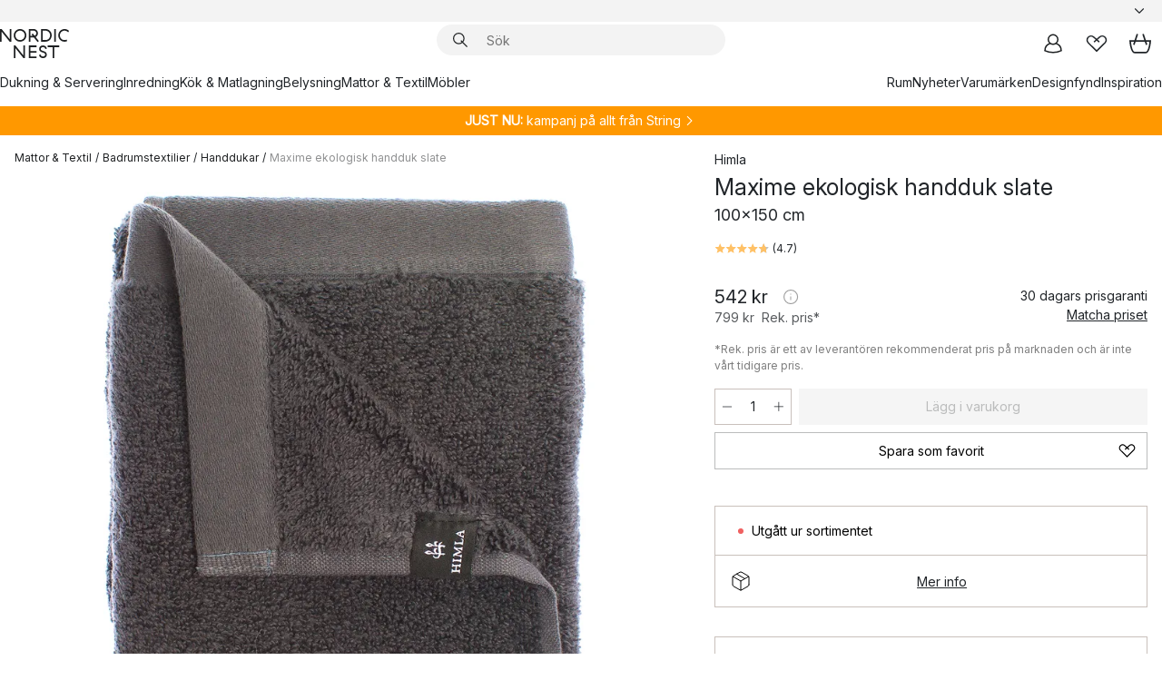

--- FILE ---
content_type: text/html; charset=utf-8
request_url: https://www.nordicnest.se/varumarken/himla/maxime-ekologisk-handduk-slate/?variantId=39937-04
body_size: 67861
content:
<!DOCTYPE html><html lang="sv-SE"><head><script>(function(w,i,g){w[g]=w[g]||[];if(typeof w[g].push=='function')w[g].push(i)})
(window,'GTM-WRL99SXS','google_tags_first_party');</script><script>(function(w,d,s,l){w[l]=w[l]||[];(function(){w[l].push(arguments);})('set', 'developer_id.dY2E1Nz', true);
		var f=d.getElementsByTagName(s)[0],
		j=d.createElement(s);j.async=true;j.src='/securemetrics/';
		f.parentNode.insertBefore(j,f);
		})(window,document,'script','dataLayer');</script><meta name="viewport" content="width=device-width, initial-scale=1"/><link rel="preload" as="image" imageSrcSet="/assets/blobs/himla-maxime-ekologisk-handduk-slate-100x150-cm/39937-04-01-85fd69c105.jpg?preset=medium 960w,/assets/blobs/himla-maxime-ekologisk-handduk-slate-100x150-cm/39937-04-01-85fd69c105.jpg?preset=medium&amp;dpr=1.5 1440w,/assets/blobs/himla-maxime-ekologisk-handduk-slate-100x150-cm/39937-04-01-85fd69c105.jpg?preset=medium&amp;dpr=2 1920w" imageSizes="40vw"/><script type="module" src="/static/runtime.1c6cd4d0e538c820.js" async=""></script><script type="module" src="/static/main.1e5554d967e43fd3.js" async=""></script><script type="module" src="/static/vendor.7f95a0690cc7c913.js" async=""></script><meta name="theme-color" content="#000"/><title>Maxime ekologisk handduk slate - Himla → NordicNest.se</title><meta data-excite="true" name="description" content="Köp Maxime ekologisk handduk slate från Himla till rätt pris hos oss! ✓ Fri frakt över 495 kr* ✓ Snabb leverans ✓ 30 dagar öppet köp"/><meta data-excite="true" property="og:description" content="Köp Maxime ekologisk handduk slate från Himla till rätt pris hos oss! ✓ Fri frakt över 495 kr* ✓ Snabb leverans ✓ 30 dagar öppet köp"/><meta data-excite="true" property="og:image" content="/assets/blobs/himla-maxime-ekologisk-handduk-slate-100x150-cm/39937-04-01-85fd69c105.jpg"/><link rel="canonical" href="https://www.nordicnest.se/varumarken/himla/maxime-ekologisk-handduk-slate/" data-excite="true"/><link rel="og:url" href="https://www.nordicnest.se/varumarken/himla/maxime-ekologisk-handduk-slate/" data-excite="true"/><link rel="manifest" href="/webappmanifest" crossorigin="use-credentials"/></head><script type="text/javascript">window.dataLayer = window.dataLayer || [];

            function gtag(){ dataLayer.push(arguments); }
            
            // Set default consent to 'denied' as a placeholder
            
            // Determine actual values based on customer's own requirements
            
            gtag('consent', 'default', {
            
            'ad_storage': 'denied',
            
            'ad_user_data': 'denied',
            
            'ad_personalization': 'denied',
            
            'analytics_storage': 'denied',
            
            'wait_for_update': 500
            
            });
            
            gtag('set', 'ads_data_redaction', true);</script><script id="CookieConsent" type="text/javascript" data-culture="SV" src="https://policy.app.cookieinformation.com/uc.js" data-gcm-version="2.0"></script><link rel="stylesheet" href="/static/main.ce45a92616384d33.css"/><link rel="stylesheet" href="/static/vendor.c7c4a3e591ac7730.css"/><script>(function(w,d,s,l,i){w[l]=w[l]||[];w[l].push({'gtm.start':
new Date().getTime(),event:'gtm.js'});var f=d.getElementsByTagName(s)[0],
j=d.createElement(s),dl=l!='dataLayer'?'&l='+l:'';j.defer=true;j.src=
'https://www.googletagmanager.com/gtm.js?id='+i+dl;f.parentNode.insertBefore(j,f);
})(window,document,'script','dataLayer','GTM-WRL99SXS');</script><script>document.addEventListener('load',function(e) {  if (e.target instanceof HTMLImageElement){ e.target.style.opacity = '1'}},{ capture: true });</script><div id="container"><style data-glitz="">.a{color:inherit}.b{background-color:#F3F3F3}</style><div class="a b"><style data-glitz="">.c{z-index:6}.d{height:24px}.e{position:relative}.f{align-items:center;-webkit-box-align:center}.g{grid-template-columns:1fr auto 1fr;-ms-grid-columns:1fr auto 1fr}.h{grid-template-areas:"left center right"}.i{display:-ms-grid;display:grid}.k{width:100%}.o{padding-right:16px}.p{padding-left:16px}@media (min-width: 1281px){.j{height:30px}.l{max-width:1440px}.m{margin-right:auto}.n{margin-left:auto}.q{padding-right:40px}.r{padding-left:40px}}</style><div class="c d e f g h i j k l m n o p q r"><style data-glitz="">.s{max-width:500px}.t{justify-content:center;-webkit-box-pack:center}.u{height:inherit}.v{display:-webkit-box;display:-moz-box;display:-ms-flexbox;display:-webkit-flex;display:flex}.w{grid-area:center}</style><div class="s k t u v w e"><style data-glitz="">.x{gap:8px}.y{font-size:12px}.z{pointer-events:none}.a0{will-change:transform, opacity}.a1{transform:translateY(50%)}.a2{bottom:0}.a3{position:absolute}.a4{opacity:0}</style><div class="a x y t f v u z a0 a1 a2 a3 a4"><style data-glitz="">.a5{width:24px}.a6{color:#ff9800}.a7{min-width:1.5em}.a8{min-height:1.5em}.a9{display:block}</style><svg xmlns="http://www.w3.org/2000/svg" fill="none" stroke="currentColor" stroke-linecap="square" stroke-width="1.5" viewBox="0 0 24 24" class="d a5 a6 a7 a8 a9"><path d="m4.5 11.25 5.25 5.25 9-9"></path></svg><style data-glitz="">.aa{white-space:nowrap}.ab{margin-bottom:0}.ae{line-height:1.7142857142857142}@media (min-width: 1281px){.ac{margin-bottom:0}}</style><p class="aa y ab ac ae">★ ★ ★ ★ ★ 4.6 / 5 TRUSTPILOT</p></div><div class="a x y t f v u z a0 a1 a2 a3 a4"><svg xmlns="http://www.w3.org/2000/svg" fill="none" stroke="currentColor" stroke-linecap="square" stroke-width="1.5" viewBox="0 0 24 24" class="d a5 a6 a7 a8 a9"><path d="m4.5 11.25 5.25 5.25 9-9"></path></svg><p class="aa y ab ac ae">ÖPPET KÖP 30 DAGAR</p></div><div class="a x y t f v u z a0 a1 a2 a3 a4"><svg xmlns="http://www.w3.org/2000/svg" fill="none" stroke="currentColor" stroke-linecap="square" stroke-width="1.5" viewBox="0 0 24 24" class="d a5 a6 a7 a8 a9"><path d="m4.5 11.25 5.25 5.25 9-9"></path></svg><p class="aa y ab ac ae"><style data-glitz="">.ag{text-decoration:underline}.af:hover{text-decoration:underline}.ai:hover{color:inherit}.ah:visited{color:inherit}</style><a class="af ag ah ai a" data-spa-link="true" href="/mina-sidor/kundklubb/">BLI MEDLEM</a><span> - FÅ 2 % BONUS PÅ DINA KÖP</span></p></div><div class="a x y t f v u z a0 a1 a2 a3 a4"><svg xmlns="http://www.w3.org/2000/svg" fill="none" stroke="currentColor" stroke-linecap="square" stroke-width="1.5" viewBox="0 0 24 24" class="d a5 a6 a7 a8 a9"><path d="m4.5 11.25 5.25 5.25 9-9"></path></svg><p class="aa y ab ac ae"><a class="af ag ah ai a" data-spa-link="true" href="/kundservice/leveransinformation/">FRI FRAKT ÖVER 495 KR*</a></p></div><div class="a x y t f v u z a0 a1 a2 a3 a4"><svg xmlns="http://www.w3.org/2000/svg" fill="none" stroke="currentColor" stroke-linecap="square" stroke-width="1.5" viewBox="0 0 24 24" class="d a5 a6 a7 a8 a9"><path d="m4.5 11.25 5.25 5.25 9-9"></path></svg><p class="aa y ab ac ae"><span>TRYGGA KÖP MED PRISGARANTI I </span><b>30 DAGAR</b></p></div><div class="a x y t f v u z a0 a1 a2 a3 a4"><svg xmlns="http://www.w3.org/2000/svg" fill="none" stroke="currentColor" stroke-linecap="square" stroke-width="1.5" viewBox="0 0 24 24" class="d a5 a6 a7 a8 a9"><path d="m4.5 11.25 5.25 5.25 9-9"></path></svg><p class="aa y ab ac ae"><a class="af ag ah ai a" data-spa-link="true" href="/mina-sidor/kundklubb/">SOM MEDLEM FÅR DU 2 % BONUS PÅ ALLA KÖP*</a></p></div></div><style data-glitz="">.aj{justify-self:end;-ms-grid-column-align:end}.ak{grid-area:right}.al{height:100%}.am{font-size:14px}.an{text-transform:capitalize}.ao{flex-direction:column;-webkit-box-orient:vertical;-webkit-box-direction:normal}</style><div value="sv-SE" options="" class="aj ak al am an ao v"><input type="hidden" value="sv-SE"/><style data-glitz="">.ap{border-bottom-color:transparent}.aq{border-bottom-style:solid}.ar{border-bottom-width:0}.as{border-top-color:transparent}.at{border-top-style:solid}.au{border-top-width:0}.av{border-right-color:transparent}.aw{border-right-style:solid}.ax{border-right-width:0}.ay{border-left-color:transparent}.az{border-left-style:solid}.b0{border-left-width:0}.bd{background-color:transparent}.be{font-weight:bold}.bf{padding-right:0}.bg{padding-left:0}.bh{line-height:24px}.bi{padding-bottom:3px}.bj{padding-top:3px}.bk{z-index:4}.bl{cursor:pointer}.bm{justify-content:space-between;-webkit-box-pack:justify}.bn{user-select:none;-webkit-user-select:none;-ms-user-select:none}.bo{font-variant:inherit}.bp{font-style:inherit}@media (min-width: 1281px){.b1{border-bottom-color:transparent}.b2{border-bottom-style:solid}.b3{border-bottom-width:0}.b4{border-top-color:transparent}.b5{border-top-style:solid}.b6{border-top-width:0}.b7{border-right-color:transparent}.b8{border-right-style:solid}.b9{border-right-width:0}.ba{border-left-color:transparent}.bb{border-left-style:solid}.bc{border-left-width:0}}</style><button id=":Rehc:-button" role="combobox" aria-haspopup="listbox" aria-expanded="false" aria-controls=":Rehc:-listbox" aria-label="Missing translation for selectAnOption" tabindex="0" class="ap aq ar as at au av aw ax ay az b0 b1 b2 b3 b4 b5 b6 b7 b8 b9 ba bb bc bd be bf bg bh y bi bj al bk bl f bm v a bn bo bp"><style data-glitz="">.bq{font-weight:500}.br{overflow:hidden}.bs{text-overflow:ellipsis}</style><span class="al bq k f v br bs aa"></span><style data-glitz="">.bt{margin-left:8px}.bu{flex-shrink:0}.bv{width:1.5em}.bw{height:1.5em}</style><svg xmlns="http://www.w3.org/2000/svg" fill="none" viewBox="0 0 24 24" aria-hidden="true" class="y bt bu bv bw a9"><path stroke="currentColor" stroke-linecap="round" stroke-linejoin="round" stroke-width="1.5" d="m6 9 6 6 6-6"></path></svg></button><style data-glitz="">.bx{z-index:5}</style><div class="bx e"></div></div></div></div><style data-glitz="">.by{z-index:3}.bz{top:-1px}.c0{background-color:#FFFFFF}.c1{position:-webkit-sticky;position:sticky}.c2{height:auto}.c3{align-items:inherit;-webkit-box-align:inherit}</style><header class="by bz c0 c1 c2 c3 ao"><style data-glitz="">@media (min-width: 1281px){.c4{height:66px}}</style><div class="e bm f g i c4 q r k l m n"><style data-glitz="">.c5{justify-self:flex-start}</style><div class="c5 f v"><style data-glitz="">.c7{text-decoration:none}.c6:hover{text-decoration:none}</style><a aria-label="Startsidan" class="ah ai c6 c7 a" data-spa-link="true" href="/varumarken/himla/maxime-ekologisk-handduk-slate/?variantId=39937-04"><style data-glitz="">.c8{height:32px}.c9{width:auto}</style><svg xmlns="http://www.w3.org/2000/svg" viewBox="0 0 114.24 48" class="c8 c9 a9"><path d="M87.093 48V29.814h-8.185V27.13h19.078v2.684h-8.215V48Zm-17.823-.239a6.4 6.4 0 0 1-1.92-.8 6.1 6.1 0 0 1-1.637-1.535 7 7 0 0 1-1.115-2.4l2.351-1.253a4.9 4.9 0 0 0 1.458 2.639 4.1 4.1 0 0 0 2.8.91 3.93 3.93 0 0 0 2.559-.776 2.72 2.72 0 0 0 .952-2.236 2.8 2.8 0 0 0-.312-1.386 3 3 0 0 0-.834-.939 4.6 4.6 0 0 0-1.175-.626q-.654-.238-1.369-.478-1.012-.328-2.112-.759A8.4 8.4 0 0 1 66.9 37a5.5 5.5 0 0 1-1.488-1.714 5.06 5.06 0 0 1-.581-2.519 5.5 5.5 0 0 1 .506-2.4 5.15 5.15 0 0 1 1.369-1.774 6 6 0 0 1 2.012-1.093 7.7 7.7 0 0 1 2.4-.372 6.5 6.5 0 0 1 4.167 1.342 7.07 7.07 0 0 1 2.381 3.667l-2.531 1.013a4.5 4.5 0 0 0-1.517-2.563 4.17 4.17 0 0 0-2.559-.775 3.67 3.67 0 0 0-2.649.864 2.83 2.83 0 0 0-.893 2.117 2.5 2.5 0 0 0 .312 1.3 3 3 0 0 0 .863.91 5.8 5.8 0 0 0 1.31.67q.759.284 1.622.581 1.221.417 2.277.88a7 7 0 0 1 1.83 1.133 4.8 4.8 0 0 1 1.221 1.625 5.5 5.5 0 0 1 .446 2.326 6.1 6.1 0 0 1-.5 2.578 5.2 5.2 0 0 1-1.355 1.8 5.5 5.5 0 0 1-1.965 1.058 7.9 7.9 0 0 1-2.345.346 8.6 8.6 0 0 1-1.964-.239ZM38.822 48l-13.3-16.547V48H22.84V27.13h2.678l13.3 16.577V27.13H41.5V48Zm8.905 0V27.13h12.8v2.683H50.406v6.411h10.119v2.683H50.406v6.41h10.119V48Zm14.54-26.453-6.059-7.533h-5.8v6.857h-2.682V0h8.007a7.4 7.4 0 0 1 2.8.522 6.7 6.7 0 0 1 2.217 1.461A6.9 6.9 0 0 1 62.221 4.2a7.2 7.2 0 0 1 .536 2.8 7 7 0 0 1-1 3.757 6.7 6.7 0 0 1-2.693 2.474l5.331 6.6-2.129 1.712ZM50.406 11.33h3.66L52.22 9.022l2.08-1.669 2.976 3.708A4.2 4.2 0 0 0 59.3 9.54a4.23 4.23 0 0 0 .774-2.534 4.35 4.35 0 0 0-.343-1.744 4.3 4.3 0 0 0-.931-1.371A4.2 4.2 0 0 0 57.415 3a4.5 4.5 0 0 0-1.681-.313h-5.328Zm52.406 8.75a10 10 0 0 1-3.259-2.191 10.4 10.4 0 0 1-2.188-3.309 10.6 10.6 0 0 1-.8-4.145 10.6 10.6 0 0 1 .8-4.144 10.4 10.4 0 0 1 2.188-3.309 9.9 9.9 0 0 1 3.273-2.191A10.5 10.5 0 0 1 106.918 0a9.9 9.9 0 0 1 4.048.805 12 12 0 0 1 3.274 2.146l-1.22 2.534a10 10 0 0 0-.9-.833 10.5 10.5 0 0 0-1.768-1.165 7.54 7.54 0 0 0-3.556-.8 7.8 7.8 0 0 0-2.991.567 7.2 7.2 0 0 0-2.4 1.579 7.3 7.3 0 0 0-1.591 2.445 8.35 8.35 0 0 0-.581 3.16 8.35 8.35 0 0 0 .581 3.161 7.3 7.3 0 0 0 1.591 2.444 7.2 7.2 0 0 0 2.4 1.58 7.8 7.8 0 0 0 2.991.567 9.6 9.6 0 0 0 1.859-.179 8.5 8.5 0 0 0 1.98-.686l.476 2.684a17 17 0 0 1-2.262.656 10.37 10.37 0 0 1-6.042-.581Zm-13.054.791V0h2.678v20.87Zm-21.665 0V0h7.143a10.7 10.7 0 0 1 4.107.79 10.2 10.2 0 0 1 3.3 2.176 9.9 9.9 0 0 1 2.188 3.294 10.9 10.9 0 0 1 .789 4.174 10.9 10.9 0 0 1-.789 4.174 10 10 0 0 1-2.185 3.292 10.2 10.2 0 0 1-3.3 2.176 10.7 10.7 0 0 1-4.107.79Zm2.678-2.684h4.464a8.3 8.3 0 0 0 3.081-.566 7.2 7.2 0 0 0 2.44-1.595 7.4 7.4 0 0 0 1.607-2.46 8.3 8.3 0 0 0 .581-3.13 8.2 8.2 0 0 0-.581-3.116 7.26 7.26 0 0 0-4.047-4.055 8.1 8.1 0 0 0-3.081-.581h-4.464ZM15.982 20.87 2.678 4.323V20.87H0V0h2.678l13.3 16.577V0h2.678v20.87Zm13.074-.791a9.96 9.96 0 0 1-5.491-5.5 10.8 10.8 0 0 1-.789-4.145 10.8 10.8 0 0 1 .789-4.144 9.95 9.95 0 0 1 5.491-5.5A10.7 10.7 0 0 1 33.194 0a10.85 10.85 0 0 1 4.152.791 9.9 9.9 0 0 1 3.3 2.19 10.2 10.2 0 0 1 2.173 3.31 10.8 10.8 0 0 1 .789 4.144 10.8 10.8 0 0 1-.789 4.145 10.2 10.2 0 0 1-2.173 3.309 9.9 9.9 0 0 1-3.3 2.191 10.8 10.8 0 0 1-4.152.79 10.7 10.7 0 0 1-4.138-.791M30.1 3.264a7.19 7.19 0 0 0-4.063 4.07 8.2 8.2 0 0 0-.58 3.1 8.2 8.2 0 0 0 .58 3.1A7.18 7.18 0 0 0 30.1 17.6a8.53 8.53 0 0 0 6.191 0 7.18 7.18 0 0 0 4.063-4.069 8.2 8.2 0 0 0 .581-3.1 8.2 8.2 0 0 0-.581-3.1 7.19 7.19 0 0 0-4.063-4.07 8.53 8.53 0 0 0-6.191 0Z" style="fill:#1e2022"></path></svg></a></div><style data-glitz="">.ca{transition-timing-function:ease-out}.cb{transition-duration:200ms}.cc{transition-property:background, box-shadow;-webkit-transition-property:background, box-shadow;-moz-transition-property:background, box-shadow}.cd{z-index:1}@media (min-width: 1281px){.ce{width:400px}.cf{align-items:center;-webkit-box-align:center}}</style><form role="search" class="ca cb cc k e cd v ce cf" action=""><style data-glitz="">.cg{border-bottom-width:thin}.ch{border-top-width:thin}.ci{border-right-width:thin}.cj{border-left-width:thin}.ck{height:34px}.cl{border-radius:50px}.cq{transition-property:background-color;-webkit-transition-property:background-color;-moz-transition-property:background-color}@media (max-width: 1280px){.cm{border-bottom-color:transparent}.cn{margin-bottom:8px}.co{margin-right:12px}.cp{margin-left:12px}}</style><div class="b aq ap cg at as ch aw av ci az ay cj ck cd k f v cl cm cn co cp ca cb cq"><style data-glitz="">.cr{padding-bottom:0}.cs{padding-top:0}.ct{border-radius:0}.cu{text-transform:initial}.d1{font-size:16px}.d2{transition-property:color, background, opacity, border-color;-webkit-transition-property:color, background, opacity, border-color;-moz-transition-property:color, background, opacity, border-color}.d3{border-bottom-width:1px}.d4{border-top-width:1px}.d5{border-right-width:1px}.d6{border-left-width:1px}@media (hover: hover){.cv:hover{border-bottom-color:transparent}.cw:hover{border-top-color:transparent}.cx:hover{border-right-color:transparent}.cy:hover{border-left-color:transparent}.cz:hover{background-color:transparent}.d0:hover{color:inherit}}</style><button tabindex="0" type="submit" aria-label="Sök" data-test-id="quick-search-btn" class="bt cr cs bf bg bu ct a bd cu f t v cv cw cx cy cz d0 bh d1 ca cb d2 ap aq d3 as at d4 av aw d5 ay az d6 bn bo bp"><style data-glitz="">.d7{margin-bottom:8px}.d8{margin-top:8px}.d9{margin-right:8px}.da{height:16px}.db{width:16px}</style><svg xmlns="http://www.w3.org/2000/svg" viewBox="0 0 26.414 26.414" class="d7 d8 d9 bt da db a9"><defs><style>.search_svg__a{fill:none;stroke:#1e2022;stroke-linecap:square;stroke-miterlimit:10;stroke-width:2px}</style></defs><g transform="translate(1 1)"><circle cx="9.5" cy="9.5" r="9.5" class="search_svg__a"></circle><path d="m14 14 10 10" class="search_svg__a"></path></g></svg></button><style data-glitz="">.dd{flex-grow:1;-webkit-box-flex:1}.dj{border-bottom-style:none}.dk{border-top-style:none}.dl{border-right-style:none}.dm{border-left-style:none}.dn{padding-left:12px}.dc::-webkit-search-cancel-button{display:none}.de:focus{outline-style:none}.df:focus{border-bottom-style:none}.dg:focus{border-top-style:none}.dh:focus{border-right-style:none}.di:focus{border-left-style:none}</style><input tabindex="0" aria-label="Sök" aria-disabled="false" role="combobox" type="search" autoComplete="off" aria-autocomplete="list" aria-activedescendant="-1-item-" aria-expanded="false" aria-controls="suggestions" aria-owns="suggestions" placeholder="Sök" data-test-id="quick-search-input" class="dc dd de df dg dh di dj dk dl dm bd u k dn am" name="q" value=""/><style data-glitz="">.do{visibility:hidden}</style><button type="button" tabindex="0" aria-label="Stäng" class="d9 cr cs bf bg bu do ct a bd cu f t v cv cw cx cy cz d0 bh d1 ca cb d2 ap aq d3 as at d4 av aw d5 ay az d6 bn bo bp"><svg xmlns="http://www.w3.org/2000/svg" viewBox="0 0 32 32" class="d7 d8 d9 bt da db a9"><path fill="none" stroke="currentColor" stroke-linecap="square" stroke-miterlimit="10" stroke-width="2" d="m16 16-8.657 8.656L16 16 7.343 7.343 16 16l8.656-8.657L16 16l8.657 8.657z"></path></svg></button></div><style data-glitz="">.dp{left:12px}.dq{top:40px}.dr{width:calc(100% - 24px)}.ds{border-radius:16px}.dv{transition-property:border-color, box-shadow;-webkit-transition-property:border-color, box-shadow;-moz-transition-property:border-color, box-shadow}.dw{height:0}.dx{background-color:white}@media (min-width: 1281px){.dt{left:0}.du{width:100%}}</style><div class="dp dq dr a3 ar aq ap au at as ax aw av b0 az ay ds dt du ca cb dv dw br dx b6"><style data-glitz="">.dy{padding-bottom:16px}.dz{padding-top:8px}</style><div class="dy dz"></div></div></form><style data-glitz="">.e0{justify-self:flex-end}</style><div class="e0 f v"><style data-glitz="">.e1{padding-bottom:11px}.e2{padding-top:11px}.e3{padding-right:11px}.e4{padding-left:11px}</style><a aria-label="Mina sidor" data-test-id="my-pages-button" class="ct a bd cu f t v cv cw cx cy cz d0 bh d1 e1 e2 e3 e4 ca cb d2 ap aq d3 as at d4 av aw d5 ay az d6 ai c6 c7" data-spa-link="true" href=""><svg xmlns="http://www.w3.org/2000/svg" viewBox="0 0 32 32" data-test-id="my-pages-link" class="bv bw a9"><defs><style>.user_svg__a{fill:none;stroke:#1e2022;stroke-miterlimit:10;stroke-width:2px}</style></defs><circle cx="7" cy="7" r="7" class="user_svg__a" transform="translate(9 3)"></circle><path d="M12.007 15.645A11.44 11.44 0 0 0 4 26.375 27 27 0 0 0 16 29a27 27 0 0 0 12-2.625 11.44 11.44 0 0 0-8-10.73" class="user_svg__a"></path></svg></a><style data-glitz="">.e5{overflow:visible}</style><a aria-label="Mina favoriter" class="e5 e ct a bd cu f t v cv cw cx cy cz d0 bh d1 e1 e2 e3 e4 ca cb d2 ap aq d3 as at d4 av aw d5 ay az d6 ai c6 c7" data-spa-link="true" href=""><svg xmlns="http://www.w3.org/2000/svg" fill="none" viewBox="0 0 32 32" data-test-id="my-wishlist-link" class="bv bw a9"><path stroke="currentColor" stroke-linecap="square" stroke-miterlimit="10" stroke-width="2" d="m13 13 7.071-6.317a5.866 5.866 0 0 1 8.225 0 5.7 5.7 0 0 1 0 8.127L15.959 27 3.7 14.81a5.7 5.7 0 0 1 0-8.127 5.866 5.866 0 0 1 8.225 0S16.582 10.533 19 13"></path></svg></a><button aria-label="Varukorg" title="Du har 0 produkter i din varukorg" data-test-id="header-cart-icon" class="e5 e ct a bd cu f t v cv cw cx cy cz d0 bh d1 e1 e2 e3 e4 ca cb d2 ap aq d3 as at d4 av aw d5 ay az d6 bn bo bp"><svg xmlns="http://www.w3.org/2000/svg" fill="none" viewBox="0 0 28.138 25.265" data-test-id="minicart-link" class="bv bw a9"><g stroke="currentColor" stroke-linecap="square" stroke-miterlimit="10" stroke-width="2"><path d="m18.069 1.265 4 12M10.069 1.265l-4 12M1.069 9.265h26s-1 15-6 15h-14c-5 0-6-15-6-15Z"></path></g></svg></button></div></div><style data-glitz="">.e6{min-height:44px}</style><nav class="e6 k dy dz"><div class="bm v q r k l m n"><style data-glitz="">.e7{gap:24px}.e8{list-style:none}.e9{margin-top:0}.ea{margin-right:0}.eb{margin-left:0}</style><ul class="e7 v e8 cr cs bf bg ab e9 ea eb"><li><a data-test-id="product-category-tabs" class="af aa a9 bq am ah ai c7 a" data-spa-link="true" href="/dukning--servering/">Dukning &amp; Servering</a></li><li><a data-test-id="product-category-tabs" class="af aa a9 bq am ah ai c7 a" data-spa-link="true" href="/inredning/">Inredning</a></li><li><a data-test-id="product-category-tabs" class="af aa a9 bq am ah ai c7 a" data-spa-link="true" href="/kok--matlagning/">Kök &amp; Matlagning</a></li><li><a data-test-id="product-category-tabs" class="af aa a9 bq am ah ai c7 a" data-spa-link="true" href="/belysning/">Belysning</a></li><li><a data-test-id="product-category-tabs" class="af aa a9 bq am ah ai c7 a" data-spa-link="true" href="/mattor--textil/">Mattor &amp; Textil</a></li><li><a data-test-id="product-category-tabs" class="af aa a9 bq am ah ai c7 a" data-spa-link="true" href="/mobler/">Möbler</a></li></ul><ul class="e7 v e8 cr cs bf bg ab e9 ea eb"><li><a class="bq af aa a9 am ah ai c7 a" data-spa-link="true" href="/rum/">Rum</a></li><li><a class="bq af aa a9 am ah ai c7 a" data-spa-link="true" href="/nyheter/">Nyheter</a></li><li><a class="bq af aa a9 am ah ai c7 a" data-spa-link="true" href="/varumarken/">Varumärken</a></li><li><a class="bq af aa a9 am ah ai c7 a" data-spa-link="true" href="/kampanjer/">Designfynd</a></li><li><a class="bq af aa a9 am ah ai c7 a" data-spa-link="true" href="/inspiration-tips/">Inspiration</a></li></ul></div></nav></header><div style="display:contents"><style data-glitz="">.ee{width:440px}.ef{top:0}.eg{left:100%}.eh{will-change:transform}.ei{max-width:100%}.ej{position:fixed}@media (min-width: 1281px){.ec{display:none}.ed{width:auto}}</style><div class="c0 br ec ed ee a2 ef eg eh ei ao v ej"><style data-glitz="">.ek{padding-bottom:4px}.el{padding-top:4px}</style><div class="ek el a9 e"><style data-glitz="">.em{transform:translate(-50%, -50%)}.en{top:50%}.eo{left:50%}</style><svg xmlns="http://www.w3.org/2000/svg" viewBox="0 0 114.24 48" class="em en eo a3 c8 c9 a9"><path d="M87.093 48V29.814h-8.185V27.13h19.078v2.684h-8.215V48Zm-17.823-.239a6.4 6.4 0 0 1-1.92-.8 6.1 6.1 0 0 1-1.637-1.535 7 7 0 0 1-1.115-2.4l2.351-1.253a4.9 4.9 0 0 0 1.458 2.639 4.1 4.1 0 0 0 2.8.91 3.93 3.93 0 0 0 2.559-.776 2.72 2.72 0 0 0 .952-2.236 2.8 2.8 0 0 0-.312-1.386 3 3 0 0 0-.834-.939 4.6 4.6 0 0 0-1.175-.626q-.654-.238-1.369-.478-1.012-.328-2.112-.759A8.4 8.4 0 0 1 66.9 37a5.5 5.5 0 0 1-1.488-1.714 5.06 5.06 0 0 1-.581-2.519 5.5 5.5 0 0 1 .506-2.4 5.15 5.15 0 0 1 1.369-1.774 6 6 0 0 1 2.012-1.093 7.7 7.7 0 0 1 2.4-.372 6.5 6.5 0 0 1 4.167 1.342 7.07 7.07 0 0 1 2.381 3.667l-2.531 1.013a4.5 4.5 0 0 0-1.517-2.563 4.17 4.17 0 0 0-2.559-.775 3.67 3.67 0 0 0-2.649.864 2.83 2.83 0 0 0-.893 2.117 2.5 2.5 0 0 0 .312 1.3 3 3 0 0 0 .863.91 5.8 5.8 0 0 0 1.31.67q.759.284 1.622.581 1.221.417 2.277.88a7 7 0 0 1 1.83 1.133 4.8 4.8 0 0 1 1.221 1.625 5.5 5.5 0 0 1 .446 2.326 6.1 6.1 0 0 1-.5 2.578 5.2 5.2 0 0 1-1.355 1.8 5.5 5.5 0 0 1-1.965 1.058 7.9 7.9 0 0 1-2.345.346 8.6 8.6 0 0 1-1.964-.239ZM38.822 48l-13.3-16.547V48H22.84V27.13h2.678l13.3 16.577V27.13H41.5V48Zm8.905 0V27.13h12.8v2.683H50.406v6.411h10.119v2.683H50.406v6.41h10.119V48Zm14.54-26.453-6.059-7.533h-5.8v6.857h-2.682V0h8.007a7.4 7.4 0 0 1 2.8.522 6.7 6.7 0 0 1 2.217 1.461A6.9 6.9 0 0 1 62.221 4.2a7.2 7.2 0 0 1 .536 2.8 7 7 0 0 1-1 3.757 6.7 6.7 0 0 1-2.693 2.474l5.331 6.6-2.129 1.712ZM50.406 11.33h3.66L52.22 9.022l2.08-1.669 2.976 3.708A4.2 4.2 0 0 0 59.3 9.54a4.23 4.23 0 0 0 .774-2.534 4.35 4.35 0 0 0-.343-1.744 4.3 4.3 0 0 0-.931-1.371A4.2 4.2 0 0 0 57.415 3a4.5 4.5 0 0 0-1.681-.313h-5.328Zm52.406 8.75a10 10 0 0 1-3.259-2.191 10.4 10.4 0 0 1-2.188-3.309 10.6 10.6 0 0 1-.8-4.145 10.6 10.6 0 0 1 .8-4.144 10.4 10.4 0 0 1 2.188-3.309 9.9 9.9 0 0 1 3.273-2.191A10.5 10.5 0 0 1 106.918 0a9.9 9.9 0 0 1 4.048.805 12 12 0 0 1 3.274 2.146l-1.22 2.534a10 10 0 0 0-.9-.833 10.5 10.5 0 0 0-1.768-1.165 7.54 7.54 0 0 0-3.556-.8 7.8 7.8 0 0 0-2.991.567 7.2 7.2 0 0 0-2.4 1.579 7.3 7.3 0 0 0-1.591 2.445 8.35 8.35 0 0 0-.581 3.16 8.35 8.35 0 0 0 .581 3.161 7.3 7.3 0 0 0 1.591 2.444 7.2 7.2 0 0 0 2.4 1.58 7.8 7.8 0 0 0 2.991.567 9.6 9.6 0 0 0 1.859-.179 8.5 8.5 0 0 0 1.98-.686l.476 2.684a17 17 0 0 1-2.262.656 10.37 10.37 0 0 1-6.042-.581Zm-13.054.791V0h2.678v20.87Zm-21.665 0V0h7.143a10.7 10.7 0 0 1 4.107.79 10.2 10.2 0 0 1 3.3 2.176 9.9 9.9 0 0 1 2.188 3.294 10.9 10.9 0 0 1 .789 4.174 10.9 10.9 0 0 1-.789 4.174 10 10 0 0 1-2.185 3.292 10.2 10.2 0 0 1-3.3 2.176 10.7 10.7 0 0 1-4.107.79Zm2.678-2.684h4.464a8.3 8.3 0 0 0 3.081-.566 7.2 7.2 0 0 0 2.44-1.595 7.4 7.4 0 0 0 1.607-2.46 8.3 8.3 0 0 0 .581-3.13 8.2 8.2 0 0 0-.581-3.116 7.26 7.26 0 0 0-4.047-4.055 8.1 8.1 0 0 0-3.081-.581h-4.464ZM15.982 20.87 2.678 4.323V20.87H0V0h2.678l13.3 16.577V0h2.678v20.87Zm13.074-.791a9.96 9.96 0 0 1-5.491-5.5 10.8 10.8 0 0 1-.789-4.145 10.8 10.8 0 0 1 .789-4.144 9.95 9.95 0 0 1 5.491-5.5A10.7 10.7 0 0 1 33.194 0a10.85 10.85 0 0 1 4.152.791 9.9 9.9 0 0 1 3.3 2.19 10.2 10.2 0 0 1 2.173 3.31 10.8 10.8 0 0 1 .789 4.144 10.8 10.8 0 0 1-.789 4.145 10.2 10.2 0 0 1-2.173 3.309 9.9 9.9 0 0 1-3.3 2.191 10.8 10.8 0 0 1-4.152.79 10.7 10.7 0 0 1-4.138-.791M30.1 3.264a7.19 7.19 0 0 0-4.063 4.07 8.2 8.2 0 0 0-.58 3.1 8.2 8.2 0 0 0 .58 3.1A7.18 7.18 0 0 0 30.1 17.6a8.53 8.53 0 0 0 6.191 0 7.18 7.18 0 0 0 4.063-4.069 8.2 8.2 0 0 0 .581-3.1 8.2 8.2 0 0 0-.581-3.1 7.19 7.19 0 0 0-4.063-4.07 8.53 8.53 0 0 0-6.191 0Z" style="fill:#1e2022"></path></svg><style data-glitz="">.ep{float:right}</style><button class="ep ct a bd cu f t v cv cw cx cy cz d0 bh d1 e1 e2 e3 e4 ca cb d2 ap aq d3 as at d4 av aw d5 ay az d6 br e bn bo bp"><svg xmlns="http://www.w3.org/2000/svg" viewBox="0 0 32 32" class="bv bw a9"><path fill="none" stroke="currentColor" stroke-linecap="square" stroke-miterlimit="10" stroke-width="2" d="m16 16-8.657 8.656L16 16 7.343 7.343 16 16l8.656-8.657L16 16l8.657 8.657z"></path></svg></button></div><style data-glitz="">.eq{grid-template-columns:repeat(2, 1fr);-ms-grid-columns:repeat(2, 1fr)}</style><div class="eq i"><style data-glitz="">.es{padding-bottom:12px}.et{padding-top:12px}.eu{transition-duration:300ms}.ev{padding-right:23px}.ew{padding-left:23px}.ex{color:black}.f4{border-bottom-color:#bbbcbc}.f5{border-top-color:#bbbcbc}.f6{border-right-color:#bbbcbc}.f7{border-left-color:#bbbcbc}.er:focus-visible{outline-offset:-2px}@media (hover: hover){.ey:hover{border-bottom-color:#bbbcbc}.ez:hover{border-top-color:#bbbcbc}.f0:hover{border-right-color:#bbbcbc}.f1:hover{border-left-color:#bbbcbc}.f2:hover{background-color:#f5f5f5}.f3:hover{color:black}}</style><button class="c0 er es et ar au ax b0 cu cq eu bq am f t v bh ev ew ct ex ey ez f0 f1 f2 f3 ca f4 aq f5 at f6 aw f7 az bn bo bp">Produkter</button><style data-glitz="">.f8{background-color:#ebebeb}</style><button class="f8 er es et ar au ax b0 cu cq eu bq am f t v bh ev ew ct ex ey ez f0 f1 f2 f3 ca f4 aq f5 at f6 aw f7 az bn bo bp">Inspiration</button></div><style data-glitz="">.f9{overflow-x:hidden}</style><nav class="al f9 e dd"><style data-glitz="">.fa{will-change:opacity, transform}</style><div class="fa ao v a2 ef al k a3"><style data-glitz="">.fb{overflow-y:auto}.fc{-webkit-overflow-scrolling:touch}</style><ul class="fb fc e8 cr cs bf bg ab e9 ea eb"><style data-glitz="">@media (max-width: 1280px){.fd{border-bottom-style:solid}.fe{border-bottom-width:1px}.ff{border-bottom-color:#f5f5f5}}</style><li class="fd fe ff"><style data-glitz="">.fg{padding-right:24px}.fh{padding-left:24px}@media (max-width: 1280px){.fi{padding-bottom:16px}.fj{padding-top:16px}.fk{padding-right:24px}.fl{padding-left:24px}.fm{font-size:16px}.fn{font-weight:500}}</style><a data-test-id="sidebar-product-category" class="es et fg fh aa k f bm v fi fj fk fl fm fn ah ai c6 c7 a" data-spa-link="true" href="/dukning--servering/">Dukning &amp; Servering<style data-glitz="">.fo{transform:rotate(270deg)}</style><svg xmlns="http://www.w3.org/2000/svg" fill="none" viewBox="0 0 24 24" class="y fo bv bw a9"><path fill="currentColor" d="M4.943 9.75 6 8.693l6 6 6-6 1.058 1.057L12 16.808z"></path></svg></a></li><li class="fd fe ff"><a data-test-id="sidebar-product-category" class="es et fg fh aa k f bm v fi fj fk fl fm fn ah ai c6 c7 a" data-spa-link="true" href="/inredning/">Inredning<svg xmlns="http://www.w3.org/2000/svg" fill="none" viewBox="0 0 24 24" class="y fo bv bw a9"><path fill="currentColor" d="M4.943 9.75 6 8.693l6 6 6-6 1.058 1.057L12 16.808z"></path></svg></a></li><li class="fd fe ff"><a data-test-id="sidebar-product-category" class="es et fg fh aa k f bm v fi fj fk fl fm fn ah ai c6 c7 a" data-spa-link="true" href="/kok--matlagning/">Kök &amp; Matlagning<svg xmlns="http://www.w3.org/2000/svg" fill="none" viewBox="0 0 24 24" class="y fo bv bw a9"><path fill="currentColor" d="M4.943 9.75 6 8.693l6 6 6-6 1.058 1.057L12 16.808z"></path></svg></a></li><li class="fd fe ff"><a data-test-id="sidebar-product-category" class="es et fg fh aa k f bm v fi fj fk fl fm fn ah ai c6 c7 a" data-spa-link="true" href="/belysning/">Belysning<svg xmlns="http://www.w3.org/2000/svg" fill="none" viewBox="0 0 24 24" class="y fo bv bw a9"><path fill="currentColor" d="M4.943 9.75 6 8.693l6 6 6-6 1.058 1.057L12 16.808z"></path></svg></a></li><li class="fd fe ff"><a data-test-id="sidebar-product-category" class="es et fg fh aa k f bm v fi fj fk fl fm fn ah ai c6 c7 a" data-spa-link="true" href="/mattor--textil/">Mattor &amp; Textil<svg xmlns="http://www.w3.org/2000/svg" fill="none" viewBox="0 0 24 24" class="y fo bv bw a9"><path fill="currentColor" d="M4.943 9.75 6 8.693l6 6 6-6 1.058 1.057L12 16.808z"></path></svg></a></li><li class="fd fe ff"><a data-test-id="sidebar-product-category" class="es et fg fh aa k f bm v fi fj fk fl fm fn ah ai c6 c7 a" data-spa-link="true" href="/mobler/">Möbler<svg xmlns="http://www.w3.org/2000/svg" fill="none" viewBox="0 0 24 24" class="y fo bv bw a9"><path fill="currentColor" d="M4.943 9.75 6 8.693l6 6 6-6 1.058 1.057L12 16.808z"></path></svg></a></li><style data-glitz="">.fp{color:#ffffff}.fq{background-color:#6c1519}.fr{margin-bottom:12px}</style><li class="fp fq fr"><style data-glitz="">.fs{padding-right:12px}.fu{gap:16px}.fv{flex-direction:row;-webkit-box-orient:horizontal;-webkit-box-direction:normal}.ft:hover{color:white}</style><a class="es et fs dn ft f fu t fv v al ah c6 c7 a" data-spa-link="true" href="/kampanjer/"><p class="ab am ac ae">Designfynd</p><svg xmlns="http://www.w3.org/2000/svg" fill="none" viewBox="0 0 24 24" class="fo bv bw a9"><path fill="currentColor" d="M4.943 9.75 6 8.693l6 6 6-6 1.058 1.057L12 16.808z"></path></svg></a></li><style data-glitz="">.fw{padding-bottom:8px}.fx{padding-right:8px}.fy{padding-left:8px}.fz{grid-template-columns:repeat(3, minmax(0, 1fr));-ms-grid-columns:repeat(3, minmax(0, 1fr))}</style><li class="y fw dz fx fy k fz i"><a class="fw dz fs dn ao v f ah ai c6 c7 a" data-spa-link="true" href="/mina-sidor/"><style data-glitz="">.g0{object-fit:contain}.g1{width:28px}.g2{height:28px}.g3{transition-timing-function:ease-in}.g4{transition-property:opacity;-webkit-transition-property:opacity;-moz-transition-property:opacity}</style><img loading="lazy" height="32" width="32" src="/assets/contentful/p7vzp7ftmsr1/6Dv5NcRbiecSL4BHRkLZu2/564403beeebfb0475d7532f96f7e26ee/user.svg" class="g0 g1 g2 g3 cb g4 a4 ei"/><style data-glitz="">.g5{text-align:center}.g6{margin-top:12px}</style><div class="g5 g6 bs br aa c7">Mina sidor</div></a><a class="fw dz fs dn ao v f ah ai c6 c7 a" data-spa-link="true" href="/mina-favoriter/"><img loading="lazy" alt="" height="24" width="25" src="/assets/contentful/p7vzp7ftmsr1/4BCENhWV3QUyH3fOxk0HMK/cf76b3bf637272b8940f43ff998b27d2/heart_icon.svg" class="g0 g1 g2 g3 cb g4 a4 ei"/><div class="g5 g6 bs br aa c7">Mina favoriter</div></a><a class="fw dz fs dn ao v f ah ai c6 c7 a" data-spa-link="true" href="/kundservice/"><img loading="lazy" height="26" width="28" src="/assets/contentful/p7vzp7ftmsr1/5U7VZK0g3BGd1pAhnnxh4F/cb81a86a5837bf258e89a7d3d9bd309c/nn-icon-service_2.svg" class="g0 g1 g2 g3 cb g4 a4 ei"/><div class="g5 g6 bs br aa c7">Kundservice</div></a></li></ul></div><div class="fa ao v a2 ef al k a3"><ul class="fb fc e8 cr cs bf bg ab e9 ea eb"><li class="fd fe ff"><a data-test-id="sidebar-product-category" class="es et fg fh aa k f bm v fi fj fk fl fm fn ah ai c6 c7 a" data-spa-link="true" href="/nyheter/">Nyheter</a></li><li class="fd fe ff"><a data-test-id="sidebar-product-category" class="es et fg fh aa k f bm v fi fj fk fl fm fn ah ai c6 c7 a" data-spa-link="true" href="/varumarken/">Varumärken</a></li><li class="fd fe ff"><a data-test-id="sidebar-product-category" class="es et fg fh aa k f bm v fi fj fk fl fm fn ah ai c6 c7 a" data-spa-link="true" href="/kampanjer/">Designfynd</a></li><li class="fd fe ff"><a data-test-id="sidebar-product-category" class="es et fg fh aa k f bm v fi fj fk fl fm fn ah ai c6 c7 a" data-spa-link="true" href="/inspiration-tips/">Inspiration<svg xmlns="http://www.w3.org/2000/svg" fill="none" viewBox="0 0 24 24" class="y fo bv bw a9"><path fill="currentColor" d="M4.943 9.75 6 8.693l6 6 6-6 1.058 1.057L12 16.808z"></path></svg></a></li><li class="fd fe ff"><a data-test-id="sidebar-product-category" class="es et fg fh aa k f bm v fi fj fk fl fm fn ah ai c6 c7 a" data-spa-link="true" href="/rum/">Rum<svg xmlns="http://www.w3.org/2000/svg" fill="none" viewBox="0 0 24 24" class="y fo bv bw a9"><path fill="currentColor" d="M4.943 9.75 6 8.693l6 6 6-6 1.058 1.057L12 16.808z"></path></svg></a></li><li class="fd fe ff"><a data-test-id="sidebar-product-category" class="es et fg fh aa k f bm v fi fj fk fl fm fn ah ai c6 c7 a" data-spa-link="true" href="/presenttips/">Presenttips</a></li><li class="fd fe ff"><a data-test-id="sidebar-product-category" class="es et fg fh aa k f bm v fi fj fk fl fm fn ah ai c6 c7 a" data-spa-link="true" href="/a-o/muminshop/">Mumin</a></li><li class="fd fe ff"><a data-test-id="sidebar-product-category" class="es et fg fh aa k f bm v fi fj fk fl fm fn ah ai c6 c7 a" data-spa-link="true" href="/bastsaljare/">Bästsäljare</a></li><li class="fd fe ff"><a data-test-id="sidebar-product-category" class="es et fg fh aa k f bm v fi fj fk fl fm fn ah ai c6 c7 a" data-spa-link="true" href="/mina-sidor/kundklubb/">Kundklubb</a></li><li class="fd fe ff"><a data-test-id="sidebar-product-category" class="es et fg fh aa k f bm v fi fj fk fl fm fn ah ai c6 c7 a" data-spa-link="true" href="/foretag/">Företag</a></li><li class="fp fq fr"><a class="es et fs dn ft f fu t fv v al ah c6 c7 a" data-spa-link="true" href="/kampanjer/"><p class="ab am ac ae">Designfynd</p><svg xmlns="http://www.w3.org/2000/svg" fill="none" viewBox="0 0 24 24" class="fo bv bw a9"><path fill="currentColor" d="M4.943 9.75 6 8.693l6 6 6-6 1.058 1.057L12 16.808z"></path></svg></a></li><li class="y fw dz fx fy k fz i"><a class="fw dz fs dn ao v f ah ai c6 c7 a" data-spa-link="true" href="/mina-sidor/"><img loading="lazy" height="32" width="32" src="/assets/contentful/p7vzp7ftmsr1/6Dv5NcRbiecSL4BHRkLZu2/564403beeebfb0475d7532f96f7e26ee/user.svg" class="g0 g1 g2 g3 cb g4 a4 ei"/><div class="g5 g6 bs br aa c7">Mina sidor</div></a><a class="fw dz fs dn ao v f ah ai c6 c7 a" data-spa-link="true" href="/mina-favoriter/"><img loading="lazy" alt="" height="24" width="25" src="/assets/contentful/p7vzp7ftmsr1/4BCENhWV3QUyH3fOxk0HMK/cf76b3bf637272b8940f43ff998b27d2/heart_icon.svg" class="g0 g1 g2 g3 cb g4 a4 ei"/><div class="g5 g6 bs br aa c7">Mina favoriter</div></a><a class="fw dz fs dn ao v f ah ai c6 c7 a" data-spa-link="true" href="/kundservice/"><img loading="lazy" height="26" width="28" src="/assets/contentful/p7vzp7ftmsr1/5U7VZK0g3BGd1pAhnnxh4F/cb81a86a5837bf258e89a7d3d9bd309c/nn-icon-service_2.svg" class="g0 g1 g2 g3 cb g4 a4 ei"/><div class="g5 g6 bs br aa c7">Kundservice</div></a></li></ul></div></nav><div class="es et o p f8 bm v"><style data-glitz="">.g7{text-transform:none}</style><a data-test-id="mobile-menu-my-pages-button" class="g7 x bg fw dz ct a bd f t v cv cw cx cy cz d0 bh y e3 ca cb d2 ap aq d3 as at d4 av aw d5 ay az d6 ai c6 c7" data-spa-link="true" href=""><svg xmlns="http://www.w3.org/2000/svg" viewBox="0 0 32 32" class="bv bw a9"><defs><style>.user_svg__a{fill:none;stroke:#1e2022;stroke-miterlimit:10;stroke-width:2px}</style></defs><circle cx="7" cy="7" r="7" class="user_svg__a" transform="translate(9 3)"></circle><path d="M12.007 15.645A11.44 11.44 0 0 0 4 26.375 27 27 0 0 0 16 29a27 27 0 0 0 12-2.625 11.44 11.44 0 0 0-8-10.73" class="user_svg__a"></path></svg><span class="d1">Logga in</span></a><style data-glitz="">.g8{display:-webkit-inline-box;display:-moz-inline-box;display:-ms-inline-flexbox;display:-webkit-inline-flex;display:inline-flex}</style><div class="y f g8 e"><style data-glitz="">.g9{min-width:100%}.ga{padding-bottom:7px}.gb{padding-top:7px}.gd{background-color:transparent;background-color:initial}.ge{font-weight:inherit}.gf{font-family:inherit}.gg{appearance:none;-webkit-appearance:none;-moz-appearance:none;-ms-appearance:none}.gc:focus{outline-width:0}</style><select class="y fg g9 bh ga gb ew de gc gd ar au ax b0 a ge bo bp gf gg"></select><style data-glitz="">.gh{right:0}</style><svg xmlns="http://www.w3.org/2000/svg" fill="none" viewBox="0 0 24 24" class="z gh a3 bv bw a9"><path fill="currentColor" d="M4.943 9.75 6 8.693l6 6 6-6 1.058 1.057L12 16.808z"></path></svg></div></div></div></div><div style="display:contents"><style data-glitz="">.gj{color:#FFFFFF}.gk{background-color:#ff9800}.gi:hover{color:#FFFFFF}</style><div class="gi gj gk ek el fx fy"><style data-glitz="">@media (min-width: 769px){.gl{max-width:1600px}.gm{margin-right:auto}.gn{margin-left:auto}}</style><div class="g3 cb g4 u t fv f v k gl gm gn"><style data-glitz="">.gp{text-decoration-line:none;-webkit-text-decoration-line:none}.go:hover{text-decoration-line:underline;-webkit-text-decoration-line:underline}</style><a class="go x f v gp am ah ai c6 c7 a" data-spa-link="true" href="/varumarken/string/"><style data-glitz="">@media (max-width: 1280px){.gq{text-align:center}.gr{margin-bottom:0}}</style><p class="ab gq gr ac ae am"><b>JUST NU</b><b>:</b><span> kampanj på allt från String</span></p><svg xmlns="http://www.w3.org/2000/svg" fill="none" viewBox="0 0 24 24" class="bu y fo bv bw a9"><path fill="currentColor" d="M4.943 9.75 6 8.693l6 6 6-6 1.058 1.057L12 16.808z"></path></svg></a></div></div></div><div></div><style data-glitz="">@media (max-width: 1280px){.gs{grid-template-columns:1.5fr 1fr;-ms-grid-columns:1.5fr 1fr}.gt{padding-right:0}.gu{padding-left:0}.gv{grid-column-gap:8px}}@media (min-width: 769px){.gw{align-items:start;-webkit-box-align:start}.gx{grid-row-gap:60px}.gy{display:-ms-grid;display:grid}}@media (min-width: 1281px){.gz{grid-template-columns:7fr 392px;-ms-grid-columns:7fr 392px}.h0{grid-column-gap:32px}}</style><div data-test-id="pdp-page" class="gs gt gu gv gw gx gy gz h0 q r k l m n"><div class="al"><style data-glitz="">.h1{margin-bottom:16px}.h2{margin-top:16px}@media (min-width: 1281px){.h3{margin-bottom:16px}.h4{margin-top:16px}.h5{padding-right:32px}.h6{padding-left:0}.h7{font-size:12px}}</style><div class="h1 h2 h3 h4 h5 h6 y fv f v h7 o p k l m n"><style data-glitz="">.h8{font-weight:550}.h9{flex-wrap:wrap;-webkit-box-lines:multiple}</style><div class="h8 h9 fv f v"><style data-glitz="">.ha{margin-right:4px}.hb{color:#1e2022}</style><span class="eb ha hb"><a data-test-id="breadcrumb-link" class="c7 ah ai c6 a" data-spa-link="true" href="/mattor--textil/">Mattor &amp; Textil</a></span>/<style data-glitz="">.hc{margin-left:4px}</style><span class="ha hc hb"><a data-test-id="breadcrumb-link" class="c7 ah ai c6 a" data-spa-link="true" href="/mattor--textil/badrumstextilier/">Badrumstextilier</a></span>/<span class="ha hc hb"><a data-test-id="breadcrumb-link" class="c7 ah ai c6 a" data-spa-link="true" href="/mattor--textil/badrumstextilier/handdukar/">Handdukar</a></span>/<style data-glitz="">.hd{color:#1e20227F}.he{font-weight:normal}</style><span class="hd he ha hc"><a data-test-id="breadcrumb-link" class="c7 ah ai c6 a" data-spa-link="true" href="/varumarken/himla/maxime-ekologisk-handduk-slate/?variantId=39937-04">Maxime ekologisk handduk slate</a></span></div></div><style data-glitz="">.hf{grid-template-areas:"largeview" "thumbnails"}.hg{grid-template-rows:1fr minmax(min-content, auto);-ms-grid-rows:1fr minmax(min-content, auto)}@media (min-width: 1281px){.hh{top:calc(110px + 16px)}.hi{position:-webkit-sticky;position:sticky}.hj{max-height:800px}.hk{gap:24px}.hl{grid-template-rows:auto;-ms-grid-rows:auto}.hm{grid-template-columns:minmax(min-content, auto) 1fr;-ms-grid-columns:minmax(min-content, auto) 1fr}.hn{grid-template-areas:"thumbnails largeview"}}</style><div class="fu e hf hg i hh hi hj du hk hl hm hn"><style data-glitz="">.ho{grid-area:largeview}</style><div class="al k e br ho"><style data-glitz="">@media (min-width: 1281px){.hp{padding-bottom:0}}</style><div class="e hp ei"><div class="cr cs bf bg br"><style data-glitz="">.hq{row-gap:40px}.hr{column-gap:40px}.hu{grid-auto-columns:calc(100% - 0px)}.hv{grid-auto-flow:column}@media (min-width: 769px){.ht{grid-auto-columns:calc(100% - 0px)}}@media (min-width: 1281px){.hs{grid-auto-columns:calc(100% - 0px)}}</style><div class="al e hq hr hs ht hu hv i"><div class="f v"><style data-glitz="">.hw{aspect-ratio:1701 / 1701}@media (max-width: 768px){.hx{aspect-ratio:1 / 1}}</style><img tabindex="0" title="Maxime ekologisk handduk slate, 100x150 cm Himla" alt="Maxime ekologisk handduk slate, 100x150 cm Himla" srcSet="/assets/blobs/himla-maxime-ekologisk-handduk-slate-100x150-cm/39937-04-01-85fd69c105.jpg?preset=medium 960w,/assets/blobs/himla-maxime-ekologisk-handduk-slate-100x150-cm/39937-04-01-85fd69c105.jpg?preset=medium&amp;dpr=1.5 1440w,/assets/blobs/himla-maxime-ekologisk-handduk-slate-100x150-cm/39937-04-01-85fd69c105.jpg?preset=medium&amp;dpr=2 1920w" src="/assets/blobs/himla-maxime-ekologisk-handduk-slate-100x150-cm/39937-04-01-85fd69c105.jpg?preset=medium&amp;dpr=2" sizes="40vw" class="hw hx bl k g0 hj g3 cb g4 a4 c2 ei"/></div><div class="f v"><img loading="lazy" tabindex="0" title="Maxime ekologisk handduk slate, 100x150 cm Himla" alt="Maxime ekologisk handduk slate, 100x150 cm Himla" srcSet="/assets/blobs/himla-maxime-ekologisk-handduk-slate-100x150-cm/39937-04-02-5a22550924.jpg?preset=medium 960w,/assets/blobs/himla-maxime-ekologisk-handduk-slate-100x150-cm/39937-04-02-5a22550924.jpg?preset=medium&amp;dpr=1.5 1440w,/assets/blobs/himla-maxime-ekologisk-handduk-slate-100x150-cm/39937-04-02-5a22550924.jpg?preset=medium&amp;dpr=2 1920w" src="/assets/blobs/himla-maxime-ekologisk-handduk-slate-100x150-cm/39937-04-02-5a22550924.jpg?preset=medium&amp;dpr=2" sizes="40vw" class="hw hx bl k g0 hj g3 cb g4 a4 c2 ei"/></div></div></div><style data-glitz="">.hy{left:24px}.i0{translate:transformY(-50%)}.i1{border-radius:100vw}.i2{height:40px}.i3{width:40px}.i4{top:calc(50% - 17px)}.i5{transition-timing-function:ease-in-out}.i6{transition-duration:0.2s}.i7{transition-property:opacity color scale;-webkit-transition-property:opacity color scale;-moz-transition-property:opacity color scale}.ie{border-bottom-color:#F3F3F3}.if{border-top-color:#F3F3F3}.ig{border-right-color:#F3F3F3}.ih{border-left-color:#F3F3F3}.hz:active{transform:scale(0.85)}@media (hover: hover){.i8:hover{border-bottom-color:#E3E3E3}.i9:hover{border-top-color:#E3E3E3}.ia:hover{border-right-color:#E3E3E3}.ib:hover{border-left-color:#E3E3E3}.ic:hover{background-color:#E3E3E3}.id:hover{color:#1e2022}}</style><button aria-label="Föregående" class="a4 hy hz i0 i1 i2 i3 dj dk dl dm i4 a3 cr cs bf bg i5 i6 i7 hb b cu f t v i8 i9 ia ib ic id bh d1 ie d3 if d4 ig d5 ih d6 bn bo bp"><style data-glitz="">.ii{transform:rotate(90deg)}</style><svg xmlns="http://www.w3.org/2000/svg" fill="none" viewBox="0 0 24 24" aria-hidden="true" class="a5 d ii a9"><path fill="currentColor" d="M4.943 9.75 6 8.693l6 6 6-6 1.058 1.057L12 16.808z"></path></svg></button><style data-glitz="">.ij{right:24px}</style><button aria-label="Nästa" class="a4 ij hz i0 i1 i2 i3 dj dk dl dm i4 a3 cr cs bf bg i5 i6 i7 hb b cu f t v i8 i9 ia ib ic id bh d1 ie d3 if d4 ig d5 ih d6 bn bo bp"><svg xmlns="http://www.w3.org/2000/svg" fill="none" viewBox="0 0 24 24" aria-hidden="true" class="a5 d fo a9"><path fill="currentColor" d="M4.943 9.75 6 8.693l6 6 6-6 1.058 1.057L12 16.808z"></path></svg></button></div></div><style data-glitz="">.il{max-height:800px}.im{grid-area:thumbnails}@media (min-width: 1281px){.ik{flex-direction:row;-webkit-box-orient:horizontal;-webkit-box-direction:normal}}</style><div class="ik ao il im v"><style data-glitz="">@media (min-width: 1281px){.in{margin-right:0}.io{margin-left:0}}</style><div class="c2 v hj in io e ei"><div class="cr cs bf bg br"><style data-glitz="">.ip{margin-left:16px}.is{row-gap:12px}.it{column-gap:12px}@media (max-width: 768px){.iq{margin-right:16px}}@media (min-width: 1281px){.ir{flex-direction:column;-webkit-box-orient:vertical;-webkit-box-direction:normal}}</style><div class="v ip iq ed hj in io ir is it hs ht hu hv"><style data-glitz="">.iu{border-bottom-color:#ffc166}.iv{border-top-color:#ffc166}.iw{border-right-color:#ffc166}.ix{border-left-color:#ffc166}.iy{flex-grow:0;-webkit-box-flex:0}.iz{border-bottom-width:2px}.j0{border-top-width:2px}.j1{border-right-width:2px}.j2{border-left-width:2px}</style><div class="iu iv iw ix bl iy bu aq iz at j0 aw j1 az j2 e"><style data-glitz="">.j3{height:76px}@media (min-width: 1281px){.j4{max-height:calc(100svh - 220px)}.j5{height:auto}.j6{width:106px}}</style><img loading="lazy" alt="Maxime ekologisk handduk slate - 100x150 cm - Himla" srcSet="/assets/blobs/himla-maxime-ekologisk-handduk-slate-100x150-cm/39937-04-01-85fd69c105.jpg?preset=thumb 180w,/assets/blobs/himla-maxime-ekologisk-handduk-slate-100x150-cm/39937-04-01-85fd69c105.jpg?preset=thumb&amp;dpr=1.5 270w,/assets/blobs/himla-maxime-ekologisk-handduk-slate-100x150-cm/39937-04-01-85fd69c105.jpg?preset=thumb&amp;dpr=2 360w" src="/assets/blobs/himla-maxime-ekologisk-handduk-slate-100x150-cm/39937-04-01-85fd69c105.jpg?preset=thumb&amp;dpr=2" class="hw g0 j3 c9 j4 j5 j6 g3 cb g4 a4 ei"/></div><style data-glitz="">.j7{border-bottom-color:#ebebeb}.j8{border-top-color:#ebebeb}.j9{border-right-color:#ebebeb}.ja{border-left-color:#ebebeb}</style><div class="bl iy bu aq j7 iz at j8 j0 aw j9 j1 az ja j2 e"><img loading="lazy" alt="Maxime ekologisk handduk slate - 100x150 cm - Himla" srcSet="/assets/blobs/himla-maxime-ekologisk-handduk-slate-100x150-cm/39937-04-02-5a22550924.jpg?preset=thumb 180w,/assets/blobs/himla-maxime-ekologisk-handduk-slate-100x150-cm/39937-04-02-5a22550924.jpg?preset=thumb&amp;dpr=1.5 270w,/assets/blobs/himla-maxime-ekologisk-handduk-slate-100x150-cm/39937-04-02-5a22550924.jpg?preset=thumb&amp;dpr=2 360w" src="/assets/blobs/himla-maxime-ekologisk-handduk-slate-100x150-cm/39937-04-02-5a22550924.jpg?preset=thumb&amp;dpr=2" class="hw g0 j3 c9 j4 j5 j6 g3 cb g4 a4 ei"/></div></div></div></div></div></div></div><style data-glitz="">.jb{z-index:0}</style><div class="jb"><style data-glitz="">.jc{font-weight:300}.jd{padding-top:16px}@media (min-width: 1281px){.je{padding-right:0}.jf{padding-top:16px}}</style><div class="jc k ao v jd o p je h6 jf"><style data-glitz="">.jg{line-height:1.3}.jh{margin-bottom:4px}</style><div class="jg jh"><style data-glitz="">.ji{display:inline-block}</style><a class="ji e af ah ai c7 a" data-spa-link="true" href="/varumarken/himla/"><style data-glitz="">.jj{font-weight:450}</style><div class="aa jj am">Himla</div></a></div><style data-glitz="">.jk{line-height:1.4}.jl{font-size:25px}</style><h1 class="jk jj ab jl">Maxime ekologisk handduk slate<style data-glitz="">.jm{font-size:18px}</style><div class="jm jc">100x150 cm</div></h1><style data-glitz="">.jn{margin-bottom:32px}</style><div class="e jn h2 f bm v"><style data-glitz="">.jo{column-gap:3px}</style><div role="button" tabindex="0" aria-label="Produkten har 4.7 av 5 stärnor i betyg" class="bl jo f v"><style data-glitz="">.jw{clip-path:polygon(50% 73%, 20% 90%, 28% 58%, 2.5% 35%, 37% 32%, 50% 0%, 63% 32%, 97% 35%, 72% 60%, 78% 90%);-webkit-clip-path:polygon(50% 73%, 20% 90%, 28% 58%, 2.5% 35%, 37% 32%, 50% 0%, 63% 32%, 97% 35%, 72% 60%, 78% 90%)}.jx{background-color:#C1C1C1}.jy{height:12px}.jz{width:12px}.jp:before{width:100%}.jq:before{background-color:#ffc166}.jr:before{height:100%}.js:before{top:0}.jt:before{left:0}.ju:before{position:absolute}.jv:before{content:""}</style><span class="jp jq jr js jt ju jv jw jx e jy jz"></span><span class="jp jq jr js jt ju jv jw jx e jy jz"></span><span class="jp jq jr js jt ju jv jw jx e jy jz"></span><span class="jp jq jr js jt ju jv jw jx e jy jz"></span><style data-glitz="">.k0:before{width:70.00000000000001%}</style><span class="k0 jq jr js jt ju jv jw jx e jy jz"></span><span class="hc bq y">(<!-- -->4.7<!-- -->)</span></div></div></div><style data-glitz="">@media (max-width: 1280px){.k1{padding-right:16px}.k2{padding-left:16px}}</style><div class="jc k ao v k1 k2"><style data-glitz="">.k3:empty{margin-bottom:0}</style><div class="k3 jn fu ao v"></div><div class="e h1 bm v"><style data-glitz="">.k4{column-gap:16px}</style><div class="ao v k4"><div style="display:flex"><style data-glitz="">.k5{line-height:1.2}.k6{font-size:20px}</style><span data-test-id="price-current" class="k5 k6 bq">542 kr</span><style data-glitz="">.k7{align-self:center;-ms-grid-row-align:center}</style><div class="k7 v"><button aria-label="Prisinformation" aria-expanded="false" data-test-id="pdp-price-info-icon" class="bu ip gd a bn cr cs bf bg ar au ax b0 ge bo bp"><style data-glitz="">.k8{color:#9F9F9F}.k9{height:18px}.ka{width:18px}</style><svg xmlns="http://www.w3.org/2000/svg" fill="none" viewBox="0 0 16 16" aria-hidden="true" class="k8 k9 ka a9"><path stroke="currentColor" stroke-linecap="round" stroke-linejoin="round" d="M8 14.667A6.667 6.667 0 1 0 8 1.334a6.667 6.667 0 0 0 0 13.333m0-4V8m0-2.666h.008"></path></svg></button></div></div><style data-glitz="">.kb{opacity:0.75}</style><div class="am ao v kb jc"><div style="margin-left:unset" class="ip"><style data-glitz="">.kc{font-weight:450 !important}</style><span data-test-id="price-compare" class="kc am">799 kr</span><span class="am bt">Rek. pris*</span></div></div></div><style data-glitz="">.kd{align-items:flex-end;-webkit-box-align:end}</style><button class="gc kd ao v gd a bn cr cs bf bg ar au ax b0 ge bo bp"><span class="jj am">30 dagars prisgaranti</span><span class="ag am">Matcha priset</span></button></div><div class="e h1 bm v"><style data-glitz="">.ke{color:#7E7E7E}.kf{font-weight:400}</style><div class="ke kf y">*Rek. pris är ett av leverantören rekommenderat pris på marknaden och är inte vårt tidigare pris.</div></div><style data-glitz="">.kg{column-gap:8px}.kh{grid-template-columns:85px auto;-ms-grid-columns:85px auto}@media (max-width: 768px){.ki{grid-template-columns:85px auto 40px;-ms-grid-columns:85px auto 40px}}</style><div class="d7 kg kh i ki"><style data-glitz="">.kj{outline-offset:-1px}.kk{outline-color:#c9c0bb}.kl{outline-style:solid}.km{outline-width:1px}</style><div class="kj kk kl km c0 am"><style data-glitz="">.kn{grid-template-columns:auto minmax(0, 1fr) auto;-ms-grid-columns:auto minmax(0, 1fr) auto}.ko{grid-template-areas:"reduce field add"}</style><div class="kn ko i"><style data-glitz="">.kz{font-size:inherit}.l0{appearance:textfield;-webkit-appearance:textfield;-moz-appearance:textfield;-ms-appearance:textfield}.l1{grid-area:field}.l6{transition-property:background, color, box-shadow;-webkit-transition-property:background, color, box-shadow;-moz-transition-property:background, color, box-shadow}.kp::-webkit-outer-spin-button{margin-bottom:0}.kq::-webkit-outer-spin-button{margin-top:0}.kr::-webkit-outer-spin-button{margin-right:0}.ks::-webkit-outer-spin-button{margin-left:0}.kt::-webkit-outer-spin-button{-webkit-appearance:none}.ku::-webkit-inner-spin-button{margin-bottom:0}.kv::-webkit-inner-spin-button{margin-top:0}.kw::-webkit-inner-spin-button{margin-right:0}.kx::-webkit-inner-spin-button{margin-left:0}.ky::-webkit-inner-spin-button{-webkit-appearance:none}.l2:disabled{cursor:not-allowed}.l3:disabled{opacity:0.5}.l4::placeholder{opacity:0.6}.l5::placeholder{color:black}</style><input type="number" min="1" max="1000" data-test-id="input-number-field" class="bf bg kp kq kr ks kt ku kv kw kx ky kz l0 ct g5 l1 l2 l3 l4 l5 ca cb l6 bh ga gb ap aq d3 as at d4 av aw d5 ay az d6 a bd de" value="1"/><style data-glitz="">.l7{padding-right:4px}.l8{padding-left:4px}.l9{grid-area:add}</style><button aria-label="Öka antal " data-test-id="product-quantity-increase" class="l7 l8 y f v l9 l2 l3 ct a bd cu t cv cw cx cy cz d0 bh ga gb ca cb d2 ap aq d3 as at d4 av aw d5 ay az d6 br e bn bo bp"><svg xmlns="http://www.w3.org/2000/svg" fill="none" stroke="currentColor" viewBox="0 0 24 24" class="y bv bw a9"><path d="M11.75 5v13.5M5 11.75h13.5"></path></svg></button><style data-glitz="">.la{grid-area:reduce}</style><button aria-label="Minska antal" data-test-id="product-quantity-decrease" class="l7 l8 la y f v l2 l3 ct a bd cu t cv cw cx cy cz d0 bh ga gb ca cb d2 ap aq d3 as at d4 av aw d5 ay az d6 br e bn bo bp"><svg xmlns="http://www.w3.org/2000/svg" fill="none" stroke="currentColor" viewBox="0 0 24 24" class="y bv bw a9"><path d="M5.25 12h13.5"></path></svg></button></div></div><style data-glitz="">.lb{color:#bbbcbc}.lc{background-color:#f5f5f5}.li{border-bottom-color:#f5f5f5}.lj{border-top-color:#f5f5f5}.lk{border-right-color:#f5f5f5}.ll{border-left-color:#f5f5f5}@media (hover: hover){.ld:hover{border-bottom-color:#f5f5f5}.le:hover{border-top-color:#f5f5f5}.lf:hover{border-right-color:#f5f5f5}.lg:hover{border-left-color:#f5f5f5}.lh:hover{color:#bbbcbc}}</style><button data-test-id="add-to-cart-button-pdp" aria-disabled="true" class="am jj e v ct lb lc cu f t ld le lf lg f2 lh bh ga gb ev ew ca cb d2 li aq d3 lj at d4 lk aw d5 ll az d6 br bn bo bp"><style data-glitz="">.lm{width:inherit}.ln{justify-content:inherit;-webkit-box-pack:inherit}.lo{flex-direction:inherit;-webkit-box-orient:horizontal;-webkit-box-direction:normal}.lp{display:inherit}</style><div class="lm ln c3 lo lp">Lägg i varukorg</div></button></div><style data-glitz="">.lq{height:41px}@media (max-width: 768px){.lr{font-size:12px}}</style><button aria-label="Spara Maxime ekologisk handduk slate, 100x150 cm som favorit" aria-pressed="false" data-test-id="add-to-wishlist-button" class="am k e kf lq lr v ct ex dx cu f t ey ez f0 f1 f2 f3 bh bi bj e3 e4 ca cb d2 f4 aq d3 f5 at d4 f6 aw d5 f7 az d6 bn bo bp"><div class="lm ln c3 lo lp">Spara som favorit<style data-glitz="">.ls{fill:none}.lt{height:19px}.lu{width:19px}@media (min-width: 769px){.lv{right:12px}.lw{position:absolute}}</style><svg xmlns="http://www.w3.org/2000/svg" fill="none" viewBox="0 0 32 32" aria-hidden="true" class="ls lt lu lv lw a9"><path stroke="currentColor" stroke-linecap="square" stroke-miterlimit="10" stroke-width="2" d="m13 13 7.071-6.317a5.866 5.866 0 0 1 8.225 0 5.7 5.7 0 0 1 0 8.127L15.959 27 3.7 14.81a5.7 5.7 0 0 1 0-8.127 5.866 5.866 0 0 1 8.225 0S16.582 10.533 19 13"></path></svg></div></button><div class="jn d8"></div><div class="jn"><style data-glitz="">.lx{border-bottom-color:#c9c0bb}.ly{border-top-color:#c9c0bb}.lz{border-right-color:#c9c0bb}.m0{border-left-color:#c9c0bb}</style><div class="d3 lx aq d4 ly at d5 lz aw d6 m0 az dy jd o p e bm v"><div class="ab am ex f v"><style data-glitz="">.m2{text-wrap:balance}.m1:last-child{margin-bottom:0}</style><div class="fu m1 fr f v m2"><style data-glitz="">.m3{color:#f06161}</style><svg width="6" height="6" viewBox="0 0 7 7" class="ea a5 m3 bu"><circle cx="3.5" cy="3.5" r="3.5" fill="currentColor"></circle></svg><span><span class="kf">Utgått ur sortimentet</span></span></div></div></div><style data-glitz="">.m4{grid-gap:16px}.m5{grid-template-columns:24px auto auto;-ms-grid-columns:24px auto auto}</style><div class="dk d3 lx aq d4 ly d5 lz aw d6 m0 az dy jd o p f m4 m5 i"><svg xmlns="http://www.w3.org/2000/svg" width="24" height="24" fill="none" class="bv bw a9"><path stroke="#000" stroke-linecap="round" stroke-linejoin="round" d="m16.5 9.4-9-5.19M21 16V8a2 2 0 0 0-1-1.73l-7-4a2 2 0 0 0-2 0l-7 4A2 2 0 0 0 3 8v8a2 2 0 0 0 1 1.73l7 4a2 2 0 0 0 2 0l7-4A2 2 0 0 0 21 16"></path><path stroke="#000" stroke-linecap="round" stroke-linejoin="round" d="M3.27 6.96 12 12.01l8.73-5.05M12 22.08V12"></path></svg><button class="aj ag am gd a bn cr cs bf bg ar au ax b0 ge bo bp">Mer info</button></div></div><style data-glitz="">.m6{grid-template-columns:1fr 1fr;-ms-grid-columns:1fr 1fr}</style><div class="fu dy jd d3 lx aq d4 ly at d5 lz aw d6 m0 az m6 i jn"><style data-glitz="">.m7{row-gap:6px}</style><div class="am m7 g5 f ao v"><div class="kf">Bomull</div><style data-glitz="">.m8{margin-top:2px}.m9{height:14px}.ma{width:14px}</style><svg xmlns="http://www.w3.org/2000/svg" fill="none" viewBox="0 0 24 24" class="m8 m9 ma a9"><circle cx="12" cy="12" r="12" fill="currentColor"></circle><path stroke="#FAFAFA" stroke-linecap="round" stroke-linejoin="round" stroke-width="2" d="m17.339 8-7.334 7.333L6.672 12"></path></svg></div><div class="am m7 g5 f ao v"><div class="kf">Tillverkningsland</div><div class="be">Portugal</div></div></div></div></div></div><style data-glitz="">.mb{margin-bottom:30px}.mc{margin-top:65px}@media (min-width: 1281px){.md{margin-bottom:90px}.me{margin-top:128px}}</style><div data-scroll-id="true" class="mb mc md me q r k l m n"><style data-glitz="">@media (max-width: 768px){.mf{padding-right:16px}.mg{padding-left:16px}}</style><div class="mf mg"><style data-glitz="">.mh{border-top-color:#E3DFDC}@media (hover: hover){.mk:hover{border-top-color:#E3DFDC}}@media (min-width: 769px){.mi{padding-right:32px}.mj{padding-left:32px}}</style><button aria-expanded="true" class="mh at ch bn bm f k v mi mj mk ct a bd cu cv cx cy cz d0 bh d1 e1 e2 ev ew ca cb d2 ap aq d3 av aw d5 ay az d6 bo bp"><style data-glitz="">.ml{line-height:normal}</style><h2 class="dy jd kf f ml v k ab jm">Beskrivning</h2><style data-glitz="">.mm{transform:scaleY(-1)}.mn{transition-property:transform;-webkit-transition-property:transform;-moz-transition-property:transform}.mo{z-index:-1}.mp{stroke-width:1.3px}</style><svg xmlns="http://www.w3.org/2000/svg" fill="none" viewBox="0 0 24 24" class="mm ca cb mn mo mp jm bv bw a9"><path fill="currentColor" d="M4.943 9.75 6 8.693l6 6 6-6 1.058 1.057L12 16.808z"></path></svg></button><style data-glitz="">.mq{visibility:visible}.mr{padding-bottom:70px}.ms{padding-right:32px}.mt{padding-left:32px}@media (max-width: 768px){.mu{padding-bottom:40px}}@media (max-width: 1280px){.mv{font-size:14px}}</style><div class="mq mr ms mt mu mf mg jd d1 mv"><style data-glitz="">.mw{margin-right:auto}.mx{margin-left:auto}.my{max-width:470px}</style><div class="mw mx my am">Maxime ekologisk handduk slate från Himla är en mjuk och fyllig handduk i ekologisk lyxig microcotton. Den lyxiga bomullskvaliteten har dubbelt så hög absorptionsförmåga som traditionell bomullsfrotté tack vare de täta och kompakta öglorna. Maxime finns i flera färger och storlekar, gjorda för att kunna matchas med varandra.</div></div></div><div><div class="mf mg"><button aria-expanded="false" class="mh at ch bn bm f k v mi mj mk ct a bd cu cv cx cy cz d0 bh d1 e1 e2 ev ew ca cb d2 ap aq d3 av aw d5 ay az d6 bo bp"><h2 class="dy jd kf f ml v k ab jm">Specifikation</h2><style data-glitz="">.mz{transform:scaleY(1)}</style><svg xmlns="http://www.w3.org/2000/svg" fill="none" viewBox="0 0 24 24" class="mz ca cb mn mo mp jm bv bw a9"><path fill="currentColor" d="M4.943 9.75 6 8.693l6 6 6-6 1.058 1.057L12 16.808z"></path></svg></button><div style="height:0;opacity:0;margin-top:0;margin-bottom:0;padding-top:0;padding-bottom:0;overflow:hidden" class="do mr ms mt mu mf mg jd d1 mv"><style data-glitz="">@media (min-width: 769px){.n0{column-gap:32px}.n1{columns:2}}</style><div class="n0 n1"><style data-glitz="">.n5{break-inside:avoid-column;-ms-break-inside:avoid-column}.n2:not(:has(h3)){border-top-style:solid}.n3:not(:has(h3)){border-top-width:1px}.n4:not(:has(h3)){border-top-color:#E3DFDC}</style><div class="n2 n3 n4 h1 n5"><style data-glitz="">.n6{letter-spacing:0.085px}</style><h3 class="h1 d1 n6">Allmänt</h3><ul class="k mv e8 cr cs bf bg ab e9 ea eb"><style data-glitz="">.n8{border-bottom-color:#E3DFDC}.n9{padding-bottom:6px}.na{padding-top:6px}.n7:last-child{border-bottom-width:0}</style><li class="n7 aq d3 n8 am ei n9 na m6 i"><span class="jc">Varumärke</span><style data-glitz="">.nb{white-space:pre-wrap}</style><span class="jj nb"><a class="af ag a9 ah ai a" data-spa-link="true" href="/varumarken/himla/">Himla</a></span></li><li class="n7 aq d3 n8 am ei n9 na m6 i"><span class="jc">Serie</span><span class="jj nb"><a class="af ag a9 ah ai a" data-spa-link="true" href="/varumarken/himla/maxime/">Himla Maxime</a></span></li><li class="n7 aq d3 n8 am ei n9 na m6 i"><span class="jc">Artikelnummer</span><span class="jj nb">39937-04</span></li><li class="n7 aq d3 n8 am ei n9 na m6 i"><span class="jc">Antal</span><span class="jj nb">1 st</span></li><li class="n7 aq d3 n8 am ei n9 na m6 i"><span class="jc">Materialkompositon</span><span class="jj nb">100% bomull</span></li><li class="n7 aq d3 n8 am ei n9 na m6 i"><span class="jc">Färg</span><span class="jj nb">Grå</span></li><li class="n7 aq d3 n8 am ei n9 na m6 i"><span class="jc">Bruttovikt (kg)</span><span class="jj nb">0,93</span></li><li class="n7 aq d3 n8 am ei n9 na m6 i"><span class="jc">Skötselråd</span><span class="jj nb">Maskintvätt 60 °C.</span></li><li class="n7 aq d3 n8 am ei n9 na m6 i"><span class="jc">Form</span><span class="jj nb">Rektangulär</span></li></ul></div><div class="n2 n3 n4 h1 n5"><h3 class="h1 d1 n6">Mått</h3><ul class="k mv e8 cr cs bf bg ab e9 ea eb"><li class="n7 aq d3 n8 am ei n9 na m6 i"><span class="jc">Längd (cm)</span><span class="jj nb">150</span></li><li class="n7 aq d3 n8 am ei n9 na m6 i"><span class="jc">Bredd (cm)</span><span class="jj nb">100</span></li></ul></div></div></div></div></div></div><div data-scroll-id="true"></div><div class="dx k"><style data-glitz="">@media (min-width: 769px){.nc{column-gap:8px}.nd{align-items:center;-webkit-box-align:center}.ne{grid-template-areas:"header . link"}.nf{grid-template-columns:minmax(max-content, 1fr) minmax(max-content, 1fr) minmax(max-content, 1fr);-ms-grid-columns:minmax(max-content, 1fr) minmax(max-content, 1fr) minmax(max-content, 1fr)}}</style><div class="k1 k2 jn nc nd ne gy nf k l m n o p q r"><style data-glitz="">.ng{grid-area:header}</style><h2 class="ng ab jl bq">Andra gillade även</h2></div><style data-glitz="">.nh{margin-bottom:24px}@media (min-width: 1281px){.ni{margin-bottom:64px}}</style><div class="nh bf bg ni k l m n q r"><style data-glitz="">.nj{grid-row-gap:8px}.nk{grid-column-gap:8px}.nl{grid-template-columns:repeat(auto-fill, minmax(150px, 1fr));-ms-grid-columns:repeat(auto-fill, minmax(150px, 1fr))}@media (min-width: 769px){.nm{grid-template-columns:repeat(auto-fill, minmax(260px, 1fr));-ms-grid-columns:repeat(auto-fill, minmax(260px, 1fr))}}@media (min-width: 1281px){.nn{grid-template-columns:repeat(auto-fill, minmax(270px, 1fr));-ms-grid-columns:repeat(auto-fill, minmax(270px, 1fr))}}</style><ul class="nj nk nl i nm nn e8 cr cs bf bg ab e9 ea eb"><li><style data-glitz="">.no{border-bottom-color:white}</style><div class="dx aq cg no"><style data-glitz="">.nw{padding-right:10%}.nx{padding-left:10%}.ny{padding-bottom:calc(10% + 24px)}.nz{padding-top:calc(10% + 40px)}.np:after{top:0}.nq:after{bottom:0}.nr:after{left:0}.ns:after{right:0}.nt:after{position:absolute}.nu:after{background-color:rgba(128, 122, 106, 0.06)}.nv:after{content:''}@media (min-width: 1281px){.o0{padding-right:15%}.o1{padding-left:15%}.o2{padding-bottom:calc(15% + 32px)}.o3{padding-top:calc(15% + 48px)}}</style><div class="np nq nr ns nt nu nv e nw nx ny nz o0 o1 o2 o3"><img src="data:image/svg+xml,%3Csvg%20xmlns=%22http://www.w3.org/2000/svg%22%20viewBox=%220%200%20400%20400%22%3E%3C/svg%3E" class="c2 ei"/></div><div class="x d7 h2 bm v"><style data-glitz="">.o4{font-weight:600}</style><div class="a8 o4 am bs br aa"> </div></div><style data-glitz="">@media (max-width: 1280px){.o5{-webkit-box-orient:vertical}.o6{-webkit-line-clamp:2}.o7{display:-webkit-box}}@media (min-width: 1281px){.o8{white-space:nowrap}}</style><h2 class="jk bs br d7 a8 kf am o5 o6 o7 o8"> </h2><style data-glitz="">@media (max-width: 1280px){.o9{padding-right:8px}.oa{padding-left:8px}}</style><div class="bm kd v dy o p o9 oa"><div class="h9 a8 am"></div></div></div></li><li><div class="dx aq cg no"><div class="np nq nr ns nt nu nv e nw nx ny nz o0 o1 o2 o3"><img src="data:image/svg+xml,%3Csvg%20xmlns=%22http://www.w3.org/2000/svg%22%20viewBox=%220%200%20400%20400%22%3E%3C/svg%3E" class="c2 ei"/></div><div class="x d7 h2 bm v"><div class="a8 o4 am bs br aa"> </div></div><h2 class="jk bs br d7 a8 kf am o5 o6 o7 o8"> </h2><div class="bm kd v dy o p o9 oa"><div class="h9 a8 am"></div></div></div></li><li><div class="dx aq cg no"><div class="np nq nr ns nt nu nv e nw nx ny nz o0 o1 o2 o3"><img src="data:image/svg+xml,%3Csvg%20xmlns=%22http://www.w3.org/2000/svg%22%20viewBox=%220%200%20400%20400%22%3E%3C/svg%3E" class="c2 ei"/></div><div class="x d7 h2 bm v"><div class="a8 o4 am bs br aa"> </div></div><h2 class="jk bs br d7 a8 kf am o5 o6 o7 o8"> </h2><div class="bm kd v dy o p o9 oa"><div class="h9 a8 am"></div></div></div></li><li><div class="dx aq cg no"><div class="np nq nr ns nt nu nv e nw nx ny nz o0 o1 o2 o3"><img src="data:image/svg+xml,%3Csvg%20xmlns=%22http://www.w3.org/2000/svg%22%20viewBox=%220%200%20400%20400%22%3E%3C/svg%3E" class="c2 ei"/></div><div class="x d7 h2 bm v"><div class="a8 o4 am bs br aa"> </div></div><h2 class="jk bs br d7 a8 kf am o5 o6 o7 o8"> </h2><div class="bm kd v dy o p o9 oa"><div class="h9 a8 am"></div></div></div></li></ul></div></div><div class="o p q r k l m n"><style data-glitz="">.ob{letter-spacing:0}@media (min-width: 1281px){.oc{margin-bottom:32px}}</style><h2 class="nh mw mx ob bq k6 oc">Upptäck mer</h2><style data-glitz="">.od{margin-bottom:56px}@media (min-width: 1281px){.oe{max-width:564px}}</style><div class="od mw mx ao v oe"><a class="af d4 at mh am fw dz o p ah ai c7 a" data-spa-link="true" href="/mattor--textil/badrumstextilier/badlakan/badlakan-100x150/">Visa fler Badlakan 100x150</a><a class="af d4 at mh am fw dz o p ah ai c7 a" data-spa-link="true" href="/mattor--textil/badrumstextilier/badlakan/sma-handdukar/">Visa fler Små handdukar</a><a class="af d4 at mh am fw dz o p ah ai c7 a" data-spa-link="true" href="/mattor--textil/badrumstextilier/badlakan/stora-badlakan/">Visa fler Stora badlakan</a><a class="af d4 at mh am fw dz o p ah ai c7 a" data-spa-link="true" href="/varumarken/himla/himla-handdukar/">Visa fler Himla handdukar</a><a class="af d4 at mh am fw dz o p ah ai c7 a" data-spa-link="true" href="/mattor--textil/badrumstextilier/handdukar/graa-handdukar/">Visa fler Gråa handdukar</a><a class="af d4 at mh am fw dz o p ah ai c7 a" data-spa-link="true" href="/mattor--textil/badrumstextilier/handdukar/">Visa fler Handdukar</a><a class="af d4 at mh am fw dz o p ah ai c7 a" data-spa-link="true" href="/mattor--textil/badrumstextilier/badlakan/">Visa fler Badlakan</a></div></div><style data-glitz="">.of{ contain-intrinsic-size:1100px}.og{content-visibility:auto}</style><div class="of og"><style data-glitz="">@media (max-width: 1280px){.oh{padding-bottom:24px}.oi{padding-top:24px}}@media (min-width: 1281px){.oj{padding-bottom:70px}.ok{padding-top:70px}}</style><div class="oh oi oj ok q r k l m n"><style data-glitz="">.ol{min-height:240px}</style><div class="ol"><div></div></div></div><style data-glitz="">.om{padding-top:40px}@media (min-width: 769px){.on{background-color:#ffe0b3}.oo{padding-top:70px}}</style><div class="c0 om on oo"><style data-glitz="">@media (min-width: 1281px){.op{min-height:100px}}</style><div class="ao v op k"><div class="dd t v"><svg xmlns="http://www.w3.org/2000/svg" viewBox="0 0 114.24 48" class="c8 c9 a9"><path d="M87.093 48V29.814h-8.185V27.13h19.078v2.684h-8.215V48Zm-17.823-.239a6.4 6.4 0 0 1-1.92-.8 6.1 6.1 0 0 1-1.637-1.535 7 7 0 0 1-1.115-2.4l2.351-1.253a4.9 4.9 0 0 0 1.458 2.639 4.1 4.1 0 0 0 2.8.91 3.93 3.93 0 0 0 2.559-.776 2.72 2.72 0 0 0 .952-2.236 2.8 2.8 0 0 0-.312-1.386 3 3 0 0 0-.834-.939 4.6 4.6 0 0 0-1.175-.626q-.654-.238-1.369-.478-1.012-.328-2.112-.759A8.4 8.4 0 0 1 66.9 37a5.5 5.5 0 0 1-1.488-1.714 5.06 5.06 0 0 1-.581-2.519 5.5 5.5 0 0 1 .506-2.4 5.15 5.15 0 0 1 1.369-1.774 6 6 0 0 1 2.012-1.093 7.7 7.7 0 0 1 2.4-.372 6.5 6.5 0 0 1 4.167 1.342 7.07 7.07 0 0 1 2.381 3.667l-2.531 1.013a4.5 4.5 0 0 0-1.517-2.563 4.17 4.17 0 0 0-2.559-.775 3.67 3.67 0 0 0-2.649.864 2.83 2.83 0 0 0-.893 2.117 2.5 2.5 0 0 0 .312 1.3 3 3 0 0 0 .863.91 5.8 5.8 0 0 0 1.31.67q.759.284 1.622.581 1.221.417 2.277.88a7 7 0 0 1 1.83 1.133 4.8 4.8 0 0 1 1.221 1.625 5.5 5.5 0 0 1 .446 2.326 6.1 6.1 0 0 1-.5 2.578 5.2 5.2 0 0 1-1.355 1.8 5.5 5.5 0 0 1-1.965 1.058 7.9 7.9 0 0 1-2.345.346 8.6 8.6 0 0 1-1.964-.239ZM38.822 48l-13.3-16.547V48H22.84V27.13h2.678l13.3 16.577V27.13H41.5V48Zm8.905 0V27.13h12.8v2.683H50.406v6.411h10.119v2.683H50.406v6.41h10.119V48Zm14.54-26.453-6.059-7.533h-5.8v6.857h-2.682V0h8.007a7.4 7.4 0 0 1 2.8.522 6.7 6.7 0 0 1 2.217 1.461A6.9 6.9 0 0 1 62.221 4.2a7.2 7.2 0 0 1 .536 2.8 7 7 0 0 1-1 3.757 6.7 6.7 0 0 1-2.693 2.474l5.331 6.6-2.129 1.712ZM50.406 11.33h3.66L52.22 9.022l2.08-1.669 2.976 3.708A4.2 4.2 0 0 0 59.3 9.54a4.23 4.23 0 0 0 .774-2.534 4.35 4.35 0 0 0-.343-1.744 4.3 4.3 0 0 0-.931-1.371A4.2 4.2 0 0 0 57.415 3a4.5 4.5 0 0 0-1.681-.313h-5.328Zm52.406 8.75a10 10 0 0 1-3.259-2.191 10.4 10.4 0 0 1-2.188-3.309 10.6 10.6 0 0 1-.8-4.145 10.6 10.6 0 0 1 .8-4.144 10.4 10.4 0 0 1 2.188-3.309 9.9 9.9 0 0 1 3.273-2.191A10.5 10.5 0 0 1 106.918 0a9.9 9.9 0 0 1 4.048.805 12 12 0 0 1 3.274 2.146l-1.22 2.534a10 10 0 0 0-.9-.833 10.5 10.5 0 0 0-1.768-1.165 7.54 7.54 0 0 0-3.556-.8 7.8 7.8 0 0 0-2.991.567 7.2 7.2 0 0 0-2.4 1.579 7.3 7.3 0 0 0-1.591 2.445 8.35 8.35 0 0 0-.581 3.16 8.35 8.35 0 0 0 .581 3.161 7.3 7.3 0 0 0 1.591 2.444 7.2 7.2 0 0 0 2.4 1.58 7.8 7.8 0 0 0 2.991.567 9.6 9.6 0 0 0 1.859-.179 8.5 8.5 0 0 0 1.98-.686l.476 2.684a17 17 0 0 1-2.262.656 10.37 10.37 0 0 1-6.042-.581Zm-13.054.791V0h2.678v20.87Zm-21.665 0V0h7.143a10.7 10.7 0 0 1 4.107.79 10.2 10.2 0 0 1 3.3 2.176 9.9 9.9 0 0 1 2.188 3.294 10.9 10.9 0 0 1 .789 4.174 10.9 10.9 0 0 1-.789 4.174 10 10 0 0 1-2.185 3.292 10.2 10.2 0 0 1-3.3 2.176 10.7 10.7 0 0 1-4.107.79Zm2.678-2.684h4.464a8.3 8.3 0 0 0 3.081-.566 7.2 7.2 0 0 0 2.44-1.595 7.4 7.4 0 0 0 1.607-2.46 8.3 8.3 0 0 0 .581-3.13 8.2 8.2 0 0 0-.581-3.116 7.26 7.26 0 0 0-4.047-4.055 8.1 8.1 0 0 0-3.081-.581h-4.464ZM15.982 20.87 2.678 4.323V20.87H0V0h2.678l13.3 16.577V0h2.678v20.87Zm13.074-.791a9.96 9.96 0 0 1-5.491-5.5 10.8 10.8 0 0 1-.789-4.145 10.8 10.8 0 0 1 .789-4.144 9.95 9.95 0 0 1 5.491-5.5A10.7 10.7 0 0 1 33.194 0a10.85 10.85 0 0 1 4.152.791 9.9 9.9 0 0 1 3.3 2.19 10.2 10.2 0 0 1 2.173 3.31 10.8 10.8 0 0 1 .789 4.144 10.8 10.8 0 0 1-.789 4.145 10.2 10.2 0 0 1-2.173 3.309 9.9 9.9 0 0 1-3.3 2.191 10.8 10.8 0 0 1-4.152.79 10.7 10.7 0 0 1-4.138-.791M30.1 3.264a7.19 7.19 0 0 0-4.063 4.07 8.2 8.2 0 0 0-.58 3.1 8.2 8.2 0 0 0 .58 3.1A7.18 7.18 0 0 0 30.1 17.6a8.53 8.53 0 0 0 6.191 0 7.18 7.18 0 0 0 4.063-4.069 8.2 8.2 0 0 0 .581-3.1 8.2 8.2 0 0 0-.581-3.1 7.19 7.19 0 0 0-4.063-4.07 8.53 8.53 0 0 0-6.191 0Z" style="fill:#1e2022"></path></svg></div><style data-glitz="">.oq{font-family:haptik, InterVariable}.or{text-transform:uppercase}</style><div class="oq or bq g5 dd jd">FÖR ALLA SOM ÄLSKAR ATT INREDA</div><style data-glitz="">@media (min-width: 769px){.os{gap:70px}.ot{flex-direction:row;-webkit-box-orient:horizontal;-webkit-box-direction:normal}.ou{margin-top:40px}.ov{margin-right:24px}.ow{margin-left:24px}}</style><div class="h9 dd t v ao os ot ou ov ow"><div><h3 class="h1 or bq d1 mf mg">Kundservice</h3><style data-glitz="">@media (max-width: 768px){.ox{padding-bottom:24px}.oy{padding-right:40px}.oz{padding-left:40px}}</style><div class="ox oy oz"><a class="af a9 fw dz am ah ai c7 a" data-spa-link="true" href="/kundservice/">Kundservice</a><a class="af a9 fw dz am ah ai c7 a" data-spa-link="true" href="/kundservice/returer--reklamationer/">Returer &amp; reklamationer</a><a class="af a9 fw dz am ah ai c7 a" data-spa-link="true" href="/kundservice/registrera-retur/">Registrera retur &amp; reklamation</a><a class="af a9 fw dz am ah ai c7 a" data-spa-link="true" href="/mina-sidor/kundklubb/">Kundklubb</a><a class="af a9 fw dz am ah ai c7 a" data-spa-link="true" href="/kundservice/faq/">FAQ - Vanliga frågor</a><a class="af a9 fw dz am ah ai c7 a" data-spa-link="true" href="/kundservice/leveransinformation/">Leveransinformation</a><a class="af a9 fw dz am ah ai c7 a" data-spa-link="true" href="/spara-paket/">Spåra ditt paket</a><a class="af a9 fw dz am ah ai c7 a" data-spa-link="true" href="/kundservice/kop---leveransvillkor/">Köp- &amp; leveransvillkor</a><a class="af a9 fw dz am ah ai c7 a" data-spa-link="true" href="/kundservice/sakerhetspolicy/">Säkerhetspolicy</a><a class="af a9 fw dz am ah ai c7 a" data-spa-link="true" href="/kundservice/cookies/">Cookies</a><a class="af a9 fw dz am ah ai c7 a" data-spa-link="true" href="/kundservice/prisgaranti/">Prisgaranti</a><a class="af a9 fw dz am ah ai c7 a" data-spa-link="true" href="/foretag/">Företag</a><a class="af a9 fw dz am ah ai c7 a" data-spa-link="true" href="/kundservice/digital-tillganglighet/">Digital tillgänglighet</a></div></div><div><h3 class="h1 or bq d1 mf mg">Sortiment</h3><div class="ox oy oz"><a class="af a9 fw dz am ah ai c7 a" data-spa-link="true" href="/dukning--servering/">Dukning &amp; Servering</a><a class="af a9 fw dz am ah ai c7 a" data-spa-link="true" href="/kok--matlagning/">Kök &amp; Matlagning</a><a class="af a9 fw dz am ah ai c7 a" data-spa-link="true" href="/inredning/">Inredning</a><a class="af a9 fw dz am ah ai c7 a" data-spa-link="true" href="/belysning/">Belysning</a><a class="af a9 fw dz am ah ai c7 a" data-spa-link="true" href="/mattor--textil/">Mattor &amp; Textil</a><a class="af a9 fw dz am ah ai c7 a" data-spa-link="true" href="/mobler/">Möbler</a><a class="af a9 fw dz am ah ai c7 a" data-spa-link="true" href="/utemobler-tradgardsmobler/">Utemöbler &amp; Trädgårdsmöbler</a><a class="af a9 fw dz am ah ai c7 a" data-spa-link="true" href="/varumarken/presentkort__/">Presentkort</a></div></div><div><h3 class="h1 or bq d1 mf mg">Inspiration</h3><div class="ox oy oz"><a class="af a9 fw dz am ah ai c7 a" data-spa-link="true" href="/inspiration-tips/">Inspiration &amp; Tips</a><a class="af a9 fw dz am ah ai c7 a" data-spa-link="true" href="/varumarken/">Varumärken</a><a class="af a9 fw dz am ah ai c7 a" data-spa-link="true" href="/designers/">Designers</a><a class="af a9 fw dz am ah ai c7 a" data-spa-link="true" href="/kampanjer/">Designfynd</a><a class="af a9 fw dz am ah ai c7 a" data-spa-link="true" href="/nyheter/">Nyheter</a><a class="af a9 fw dz am ah ai c7 a" data-spa-link="true" href="/bastsaljare/">Bästsäljare</a><a class="af a9 fw dz am ah ai c7 a" data-spa-link="true" href="/hogtider/">Högtider</a><a class="af a9 fw dz am ah ai c7 a" data-spa-link="true" href="/rum/">Rum</a><a class="af a9 fw dz am ah ai c7 a" data-spa-link="true" href="/presenttips/">Presenttips</a><a class="af a9 fw dz am ah ai c7 a" data-spa-link="true" href="/inspiration-tips/nest-trends/">Nest Trends</a><a class="af a9 fw dz am ah ai c7 a" data-spa-link="true" href="/singles-day/">Singles Day</a><a class="af a9 fw dz am ah ai c7 a" data-spa-link="true" href="/black-friday/">Black Friday</a><a class="af a9 fw dz am ah ai c7 a" data-spa-link="true" href="/cyber-monday/">Cyber Monday</a><a class="af a9 fw dz am ah ai c7 a" data-spa-link="true" href="/rea/">REA</a><a class="af a9 fw dz am ah ai c7 a" data-spa-link="true" href="/mellandagsrea/">Mellandagsrea</a><a class="af a9 fw dz am ah ai c7 a" data-spa-link="true" href="/rabattkoder/">Rabattkoder hos Nordic Nest</a></div></div><div><h3 class="h1 or bq d1 mf mg">Om Nordic Nest</h3><div class="ox oy oz"><a class="af a9 fw dz am ah ai c7 a" data-spa-link="true" href="/om-oss/">Om oss</a><a class="af a9 fw dz am ah ai c7 a" data-spa-link="true" href="/om-oss/omdomen/">Omdömen</a><a class="af a9 fw dz am ah ai c7 a" data-spa-link="true" href="/om-oss/det-ansvarsfulla-foretaget/">Det ansvarsfulla företaget</a><a class="af a9 fw dz am ah ai c7 a" data-spa-link="true" href="/om-oss/jobba-hos-oss/">Jobba hos oss</a><a class="af a9 fw dz am ah ai c7 a" data-spa-link="true" href="/om-oss/affiliate/">Affiliate</a><a class="af a9 fw dz am ah ai c7 a" data-spa-link="true" href="/om-oss/press/">Press</a><a class="af a9 fw dz am ah ai c7 a" data-spa-link="true" href="/om-oss/valgorenhet/">Välgörenhet</a><a class="af a9 fw dz am ah ai c7 a" data-spa-link="true" href="/outlet/">Nordic Nest outlet</a></div></div></div><style data-glitz="">.p0{padding-bottom:40px}@media (min-width: 769px){.p1{padding-bottom:70px}.p2{padding-top:40px}}</style><div class="jd p0 dd t v p1 p2"><style data-glitz="">.p4{font-size:30px}.p3:hover{background-color:inherit}</style><a title="Facebook" target="_blank" class="p3 p4 ah ai c6 c7 a" href="https://www.facebook.com/nordicnestsverige"><style data-glitz="">.p5{width:42px}.p6{height:42px}@media (min-width: 769px){.p7{margin-right:12px}.p8{margin-left:12px}}</style><img loading="lazy" src="/assets/contentful/p7vzp7ftmsr1/3KJOm4zP3TLz1NgiOXkgun/8968473e3469896c4311a5df9f25234a/nn-icon-facebook.svg" class="p5 p6 d9 bt p7 p8 g3 cb g4 a4 ei"/></a><a title="Instagram" target="_blank" class="p3 p4 ah ai c6 c7 a" href="https://www.instagram.com/nordicnest/"><img loading="lazy" src="/assets/contentful/p7vzp7ftmsr1/75ABAYn9JeO8gKZaqrcATO/d282bfcebbd41d5084a4c5eb540baf86/nn-icon-instagram.svg" class="p5 p6 d9 bt p7 p8 g3 cb g4 a4 ei"/></a><a title="TikTok" target="_blank" class="p3 p4 ah ai c6 c7 a" href="https://www.tiktok.com/@nordicnest?"><img loading="lazy" src="/assets/contentful/p7vzp7ftmsr1/19i2SSN1e4woPDpuoSWk0s/5c1ea42051b20425957f04ddbc8a378e/nn-icon-tiktok.svg" class="p5 p6 d9 bt p7 p8 g3 cb g4 a4 ei"/></a></div></div></div><style data-glitz="">.p9{background-color:#1e2022}</style><footer class="p0 om lb p9"><div class="t f op o p q r k l m n"><ul class="fu h9 t f v o9 oa e8 cr cs bf bg ab e9 ea eb"><li><style data-glitz="">.pa{max-height:48px}</style><img loading="lazy" height="67" width="108" src="/assets/contentful/p7vzp7ftmsr1/3J4fMDCKSrczppdJELm3n8/2a90ec2b636512a54a7b21f354e3f699/Klarna-01.svg" class="pa g3 cb g4 a4 c2 ei"/></li><li><img loading="lazy" height="67" width="108" src="/assets/contentful/p7vzp7ftmsr1/419l6DRXUCDs1injurOG4T/7110d6a4686b923ab8282db45dc94288/VISA-01.svg" class="pa g3 cb g4 a4 c2 ei"/></li><li><img loading="lazy" height="67" width="108" src="/assets/contentful/p7vzp7ftmsr1/4BaOCCFirtbKTEza67GXOU/645e113f848f0a489ac05bf23d539ce4/Mastercard2-01.svg" class="pa g3 cb g4 a4 c2 ei"/></li><li><img loading="lazy" height="67" width="108" src="/assets/contentful/p7vzp7ftmsr1/Qo33MyyP7pKVyJ6SQsGHM/d04a8c6c7a66aa2262a32ebc98682898/American_Express-01.svg" class="pa g3 cb g4 a4 c2 ei"/></li><li><img loading="lazy" alt="" height="67" width="108" src="/assets/contentful/p7vzp7ftmsr1/2kKIEazPZm3e4OkFh1eqmB/b800a75f3b347885d85bb0c194482d0f/Swish-01.svg" class="pa g3 cb g4 a4 c2 ei"/></li></ul><style data-glitz="">.pb{margin-top:24px}</style><div class="pb g5 k y">Nordic Nest AB (org. nummer 556628-1597) Stämpelvägen 3, SE-394 70 KALMAR, Sverige E-post: info@nordicnest.se Tel. 0480 - 44 99 20</div><div class="pb g5 k y">© 2002 - 2026 Copyright Nordic Nest AB</div></div></footer></div><!--$--><!--/$--></div><script type="application/ld+json">[{"@type":"Product","name":"Maxime ekologisk handduk slate, 100x150 cm","description":"Maxime ekologisk handduk slate från Himla är en mjuk och fyllig handduk i ekologisk lyxig microcotton. Den lyxiga bomullskvaliteten har dubbelt så hög absorptionsförmåga som traditionell bomullsfrotté tack vare de täta och kompakta öglorna. Maxime finns i flera färger och storlekar, gjorda för att kunna matchas med varandra.","image":["/assets/blobs/himla-maxime-ekologisk-handduk-slate-100x150-cm/39937-04-01-85fd69c105.jpg","/assets/blobs/himla-maxime-ekologisk-handduk-slate-100x150-cm/39937-04-02-5a22550924.jpg","/assets/blobs/himla-maxime-ekologisk-handduk-slate-100x150-cm/39937-04-01-85fd69c105.jpg?preset=tiny&dpr=2","/assets/blobs/himla-maxime-ekologisk-handduk-slate-100x150-cm/39937-04-02-5a22550924.jpg?preset=tiny&dpr=2"],"sku":"39937-04","manufacturer":"Himla","url":"https://www.nordicnest.se/varumarken/himla/maxime-ekologisk-handduk-slate/?variantId=39937-04","brand":{"@type":"Brand","name":"Himla"},"offers":[{"@type":"Offer","availability":"https://schema.org/BackOrder","url":"https://www.nordicnest.se/varumarken/himla/maxime-ekologisk-handduk-slate/?variantId=39937-04","itemCondition":"NewCondition","shippingDetails":{"@type":"OfferShippingDetails","doesNotShip":false,"shippingDestination":{"@type":"DefinedRegion","addressCountry":"SE"},"shippingRate":{"@type":"MonetaryAmount","currency":"SEK","value":"0.00"}},"priceSpecification":[{"@type":"UnitPriceSpecification","price":"542.00","priceCurrency":"SEK"},{"@type":"UnitPriceSpecification","price":"799.00","priceCurrency":"SEK","priceType":"https://schema.org/StrikethroughPrice"}]}],"aggregateRating":{"@type":"AggregateRating","ratingValue":"4.7","reviewCount":"3"},"@context":"http://schema.org/"},{"@type":"BreadcrumbList","itemListElement":[{"@type":"ListItem","position":1,"item":"https://www.nordicnest.se/varumarken/","name":"Varumärken"},{"@type":"ListItem","position":2,"item":"https://www.nordicnest.se/varumarken/himla/","name":"Himla"},{"@type":"ListItem","position":3,"item":"","name":"Maxime ekologisk handduk slate"}],"@context":"http://schema.org/"},{"@type":"BreadcrumbList","itemListElement":[{"@type":"ListItem","position":1,"item":"https://www.nordicnest.se/mattor--textil/","name":"Mattor & Textil"},{"@type":"ListItem","position":2,"item":"https://www.nordicnest.se/mattor--textil/badrumstextilier/","name":"Badrumstextilier"},{"@type":"ListItem","position":3,"item":"https://www.nordicnest.se/mattor--textil/badrumstextilier/handdukar/","name":"Handdukar"},{"@type":"ListItem","position":4,"item":"","name":"Maxime ekologisk handduk slate"}],"@context":"http://schema.org/"}]</script><script>
      window.CURRENT_VERSION = '1.78.9';
      window.CURRENT_API_VERSION = '1.78.2.0';
      window.INITIAL_DATA = JSON.parse('{"staticData":[{"data":{"text":"FÖR ALLA SOM ÄLSKAR ATT INREDA","linkCollections":[{"title":"Kundservice","links":{"Kundservice":"/kundservice/","Returer & reklamationer":"/kundservice/returer--reklamationer/","Registrera retur & reklamation":"/kundservice/registrera-retur/","Kundklubb":"/mina-sidor/kundklubb/","FAQ - Vanliga frågor":"/kundservice/faq/","Leveransinformation":"/kundservice/leveransinformation/","Spåra ditt paket":"/spara-paket/","Köp- & leveransvillkor":"/kundservice/kop---leveransvillkor/","Säkerhetspolicy":"/kundservice/sakerhetspolicy/","Cookies":"/kundservice/cookies/","Prisgaranti":"/kundservice/prisgaranti/","Företag":"/foretag/","Digital tillgänglighet":"/kundservice/digital-tillganglighet/"}},{"title":"Sortiment","links":{"Dukning & Servering":"/dukning--servering/","Kök & Matlagning":"/kok--matlagning/","Inredning":"/inredning/","Belysning":"/belysning/","Mattor & Textil":"/mattor--textil/","Möbler":"/mobler/","Utemöbler & Trädgårdsmöbler":"/utemobler-tradgardsmobler/","Presentkort":"/varumarken/presentkort__/"}},{"title":"Inspiration","links":{"Inspiration & Tips":"/inspiration-tips/","Varumärken":"/varumarken/","Designers":"/designers/","Designfynd":"/kampanjer/","Nyheter":"/nyheter/","Bästsäljare":"/bastsaljare/","Högtider":"/hogtider/","Rum":"/rum/","Presenttips":"/presenttips/","Nest Trends":"/inspiration-tips/nest-trends/","Singles Day":"/singles-day/","Black Friday":"/black-friday/","Cyber Monday":"/cyber-monday/","REA":"/rea/","Mellandagsrea":"/mellandagsrea/","Rabattkoder hos Nordic Nest":"/rabattkoder/"}},{"title":"Om Nordic Nest","links":{"Om oss":"/om-oss/","Omdömen":"/om-oss/omdomen/","Det ansvarsfulla företaget":"/om-oss/det-ansvarsfulla-foretaget/","Jobba hos oss":"/om-oss/jobba-hos-oss/","Affiliate":"/om-oss/affiliate/","Press":"/om-oss/press/","Välgörenhet":"/om-oss/valgorenhet/","Nordic Nest outlet":"/outlet/"}}],"socialLinks":[{"link":{"showQueries":false,"to":"https://www.facebook.com/nordicnestsverige","children":"Facebook","title":"Facebook","target":"_blank"},"icon":"/assets/contentful/p7vzp7ftmsr1/3KJOm4zP3TLz1NgiOXkgun/8968473e3469896c4311a5df9f25234a/nn-icon-facebook.svg"},{"link":{"showQueries":false,"to":"https://www.instagram.com/nordicnest/","children":"Instagram","title":"Instagram","target":"_blank"},"icon":"/assets/contentful/p7vzp7ftmsr1/75ABAYn9JeO8gKZaqrcATO/d282bfcebbd41d5084a4c5eb540baf86/nn-icon-instagram.svg"},{"link":{"showQueries":false,"to":"https://www.tiktok.com/@nordicnest?","children":"TikTok","title":"TikTok","target":"_blank"},"icon":"/assets/contentful/p7vzp7ftmsr1/19i2SSN1e4woPDpuoSWk0s/5c1ea42051b20425957f04ddbc8a378e/nn-icon-tiktok.svg"}],"trustpilotFooter":{"name":"Trustpilot PDP Footer","widgetHtml":"<' + '!-- TrustBox widget - Slider -->\\n<div class=\\"trustpilot-widget\\" data-locale=\\"sv-SE\\" data-template-id=\\"54ad5defc6454f065c28af8b\\" data-businessunit-id=\\"5cdba7764a70000001b3736b\\" data-style-height=\\"240px\\" data-style-width=\\"100%\\" data-stars=\\"5\\" data-review-languages=\\"sv\\" data-font-family=\\"Montserrat\\" data-text-color=\\"#212529\\">\\n  <a href=\\"https://se.trustpilot.com/review/www.nordicnest.se\\" target=\\"_blank\\" rel=\\"noopener\\">Trustpilot</a>\\n</div>\\n<' + '!-- End TrustBox widget -->","scriptUrl":"https://widget.trustpilot.com/bootstrap/v5/tp.widget.bootstrap.min.js","isUnresolved":false,"componentName":"NordicNest.Core.Contentful.Model.Blocks.TrustpilotBlock","id":"2Sc5QeAgU0oDx1Vj1nn3v5"},"description":[{"tagName":"p","children":[{"tagName":"span","children":["10% rabatt gäller vid köp över 1000 kr, ej &Tradition. Vid registrering blir du medlem i vår kundklubb The Nest där du samlar poäng på alla dina köp. Du godtar även att ta emot exklusiva erbjudanden, nyheter, inspiration och inredningstips via nyhetsbrev och sms. Du kan när som helst avregistrera dig igen. ",{"tagName":"a","data":{"showQueries":false,"to":"https://www.nordicnest.se/mina-sidor/kundklubb/","children":"Läs villkor","title":"Läs villkor"}}],"attributes":{"style":{"fontSize":"12px"}}}],"attributes":{"id":"newslettersignup"}}],"memberClubDescription":[{"tagName":"p","children":[{"tagName":"span","children":["Som medlem i The Nest får du 2% bonus på alla köp, inspirerande nyhetsbrev, förtur till kampanjer, personliga erbjudanden och 60 dagars prisgaranti."],"attributes":{"style":{"fontSize":"14px"}}}]}],"paymentLogos":[{"width":108,"height":67,"url":"/assets/contentful/p7vzp7ftmsr1/3J4fMDCKSrczppdJELm3n8/2a90ec2b636512a54a7b21f354e3f699/Klarna-01.svg"},{"width":108,"height":67,"url":"/assets/contentful/p7vzp7ftmsr1/419l6DRXUCDs1injurOG4T/7110d6a4686b923ab8282db45dc94288/VISA-01.svg"},{"width":108,"height":67,"url":"/assets/contentful/p7vzp7ftmsr1/4BaOCCFirtbKTEza67GXOU/645e113f848f0a489ac05bf23d539ce4/Mastercard2-01.svg"},{"width":108,"height":67,"url":"/assets/contentful/p7vzp7ftmsr1/Qo33MyyP7pKVyJ6SQsGHM/d04a8c6c7a66aa2262a32ebc98682898/American_Express-01.svg"},{"width":108,"height":67,"alt":"","url":"/assets/contentful/p7vzp7ftmsr1/2kKIEazPZm3e4OkFh1eqmB/b800a75f3b347885d85bb0c194482d0f/Swish-01.svg"}],"address":"Nordic Nest AB (org. nummer 556628-1597) Stämpelvägen 3, SE-394 70 KALMAR, Sverige E-post: info@nordicnest.se Tel. 0480 - 44 99 20","copyright":"© 2002 - 2026 Copyright Nordic Nest AB","isMemberClubActive":true,"alwaysUseEmailFooter":false},"type":"NordicNest.ContentApi.DynamicData.FooterApiModel,NordicNest.ContentApi"},{"data":{"checkoutPageUrl":"/kassa/","searchPageUrl":"/sok/","myPagesStartPageUrl":"/mina-sidor/","myPagesOrderHistoryPage":"/mina-sidor/mina-bestallningar/","myPagesQuotePage":"/mina-sidor/mina-offerter/","myPagesPromotionsPage":"/mina-sidor/mina-erbjudanden/","loginPageUrl":"/loggain/","forgotPasswordPageUrl":"/glomt-losenord/","startPageUrl":"/","registrationPageUrl":"/skapa-nytt-konto/","wishListPageUrl":"/mina-favoriter/","customerServicePageUrl":"/kundservice/","termsAndConditionPageUrl":"/kundservice/kop---leveransvillkor/","returnPolicyPageUrl":"","registerReturnsPageUrl":"/kundservice/registrera-retur/","memberTermsPageUrl":"/mina-sidor/medlemsvillkor/","storeListingPageUrl":"","stringProductConfigurationPageUrl":"/bygg-din-egen-stringhylla/","myPagesGiftCardPage":"/mina-sidor/mina-presentkort/","deliveryInformationPageUrl":"/kundservice/leveransinformation/","ingridDeliveryTrackingPage":"/spara-paket/","expressCheckoutPageUrl":"/express-checkout/","signInWithKlarnaRedirectPageUrl":"/mina-sidor/","confirmActionPageUrl":""},"type":"NordicNest.ContentApi.DynamicData.WellknownPagesApiModel,NordicNest.ContentApi"},{"data":{"message":{"content":{"elements":[{"tagName":"p","children":[{"tagName":"b","children":"JUST NU"},{"tagName":"b","children":":"},{"tagName":"span","children":" kampanj på allt från String"}]}]},"path":"/varumarken/string/","countdown":"0001-01-01T00:00:00Z"},"textColor":"#FFFFFF","backgroundColor":"#ff9800"},"type":"NordicNest.ContentApi.DynamicData.SiteWideBannerApiModel,NordicNest.ContentApi"},{"data":{"triggerbeeSiteId":"484683","freshchatWidgetSettings":"{\\"content\\":{\\"placeholders\\":{\\"reply_field\\":\\"Skriv din fråga här...\\"}}}","freshchatActive":true,"freshchatSiteId":"nordicnest","googleAnalyticsKey":"UA-562857-1","freshchatWidgetTags":["nordicnest-se"],"freshchatFaqTags":["nordicnest"],"klarnaOnSiteMessagingScriptUrl":"https://js.klarna.com/web-sdk/v1/klarna.js","klarnaOnSiteMessagingClientDataId":"c34c412c-bc61-551e-b0e6-b683981d3992","klarnaOnSiteMessagingAmountLimits":"{\\"AT\\":100,\\"CH\\":100,\\"DE\\":100,\\"ES\\":10000,\\"FI\\":100,\\"GB\\":79,\\"NL\\":100,\\"NO\\":1000,\\"SE\\":1000}","cevoidCurrencyMarkets":"null","cookieInformationActive":true,"ninetailedEnvironment":"main","ninetailedClientId":"b0411dbd-968a-4a89-b585-83685d08e304","ingridDeliveryTrackingScriptUrl":"https://cdn.ingrid.com/delivery-tracking/bootstrap.js","ingridPdpWidgetScriptUrl":"https://cdn.ingrid.com/product-page-widget/bootstrap.js","hideReviews":true,"charpstarWidgetScriptUrl":"https://js.charpstar.net/NordicNest/charpstAR-NordicNest-Custom.js","product3dModelThumbnail":{"width":300,"height":299,"alt":"","url":"/assets/contentful/p7vzp7ftmsr1/50BxtfEvXp3aWEHgHcFm7j/6b45b5d5c46813920c3691598bb6c988/360.jpeg"}},"type":"NordicNest.ContentApi.DynamicData.ScriptSettingsApiModel,NordicNest.ContentApi"},{"data":{"messages":[{"name":"ALL Trust Site Banner Message (no conditional entry)","countdown":"0001-01-01T00:00:00Z","content":{"elements":[{"tagName":"p","children":"★ ★ ★ ★ ★ 4.6 / 5 TRUSTPILOT"}]},"isUnresolved":false,"componentName":"NordicNest.Core.Contentful.Model.Blocks.SiteBannerMessage","id":"7KdK5s25v2zEKH38TSpxcl"},{"name":"Return Site banner message (no conditional entry) ES SE FR","countdown":"0001-01-01T00:00:00Z","content":{"elements":[{"tagName":"p","children":"ÖPPET KÖP 30 DAGAR"},{"tagName":"p","children":""}]},"isUnresolved":false,"componentName":"NordicNest.Core.Contentful.Model.Blocks.SiteBannerMessage","id":"1eUa89mlQeF6zhP4ghXRG6"},{"name":"ALL Kundklubb","countdown":"0001-01-01T00:00:00Z","content":{"elements":[{"tagName":"p","children":[null,{"tagName":"a","data":{"url":"https://www.nordicnest.se/mina-sidor/kundklubb/"},"children":"BLI MEDLEM"},{"tagName":"span","children":" - FÅ 2 % BONUS PÅ DINA KÖP"}]}]},"isUnresolved":false,"componentName":"NordicNest.Core.Contentful.Model.Blocks.SiteBannerMessage","id":"5W5b5Hz02lfVLOu55tENT2"},{"name":"Free Shipping Site banner message ES SE FR","countdown":"0001-01-01T00:00:00Z","content":{"elements":[{"tagName":"p","children":[null,{"tagName":"a","data":{"url":"https://www.nordicnest.se/kundservice/leveransinformation/"},"children":"FRI FRAKT ÖVER 495 KR*"},null]},{"tagName":"p","children":""}]},"isUnresolved":false,"componentName":"NordicNest.Core.Contentful.Model.Blocks.SiteBannerMessage","id":"2M0rM1HCosjJHEnvvk2795"},{"name":"Prisgaranti Site banner message ES SE FR","countdown":"0001-01-01T00:00:00Z","content":{"elements":[{"tagName":"p","children":[{"tagName":"span","children":"TRYGGA KÖP MED PRISGARANTI I "},{"tagName":"b","children":"30 DAGAR"}]}]},"isUnresolved":false,"componentName":"NordicNest.Core.Contentful.Model.Blocks.SiteBannerMessage","id":"aO0e8PgLPLy4BhxdtWOMa"},{"name":"ALL Member club Bonuspoints - Site banner message ","countdown":"0001-01-01T00:00:00Z","content":{"elements":[{"tagName":"p","children":[null,{"tagName":"a","data":{"url":"https://www.nordicnest.se/mina-sidor/kundklubb/"},"children":"SOM MEDLEM FÅR DU 2 % BONUS PÅ ALLA KÖP*"},null]}]},"isUnresolved":false,"componentName":"NordicNest.Core.Contentful.Model.Blocks.SiteBannerMessage","id":"3IQ54gStEgsmg0GNlHA5nS"}]},"type":"NordicNest.ContentApi.DynamicData.SiteBannerApiModel,NordicNest.ContentApi"},{"data":{"messages":[{"name":"Prisgaranti Site banner message ES SE FR","countdown":"0001-01-01T00:00:00Z","content":{"elements":[{"tagName":"p","children":[{"tagName":"span","children":"TRYGGA KÖP MED PRISGARANTI I "},{"tagName":"b","children":"30 DAGAR"}]}]},"isUnresolved":false,"componentName":"NordicNest.Core.Contentful.Model.Blocks.SiteBannerMessage","id":"aO0e8PgLPLy4BhxdtWOMa"},{"name":"Free Shipping Site banner message ES SE FR","countdown":"0001-01-01T00:00:00Z","content":{"elements":[{"tagName":"p","children":[null,{"tagName":"a","data":{"url":"https://www.nordicnest.se/kundservice/leveransinformation/"},"children":"FRI FRAKT ÖVER 495 KR*"},null]},{"tagName":"p","children":""}]},"isUnresolved":false,"componentName":"NordicNest.Core.Contentful.Model.Blocks.SiteBannerMessage","id":"2M0rM1HCosjJHEnvvk2795"},{"name":"Return Site banner message (no conditional entry) ES SE FR","countdown":"0001-01-01T00:00:00Z","content":{"elements":[{"tagName":"p","children":"ÖPPET KÖP 30 DAGAR"},{"tagName":"p","children":""}]},"isUnresolved":false,"componentName":"NordicNest.Core.Contentful.Model.Blocks.SiteBannerMessage","id":"1eUa89mlQeF6zhP4ghXRG6"},{"name":"ALL Member club Bonuspoints - Site banner message ","countdown":"0001-01-01T00:00:00Z","content":{"elements":[{"tagName":"p","children":[null,{"tagName":"a","data":{"url":"https://www.nordicnest.se/mina-sidor/kundklubb/"},"children":"SOM MEDLEM FÅR DU 2 % BONUS PÅ ALLA KÖP*"},null]}]},"isUnresolved":false,"componentName":"NordicNest.Core.Contentful.Model.Blocks.SiteBannerMessage","id":"3IQ54gStEgsmg0GNlHA5nS"}]},"type":"NordicNest.ContentApi.DynamicData.CartUspApiModel,NordicNest.ContentApi"},{"data":{"primaryLinks":[{"id":"64mFn7FT1XvIc1vnOBn2GA","name":"MenuItem | L1 | Tableware","link":{"showQueries":false,"to":"/dukning--servering/","children":"Dukning & Servering","title":"Dukning & Servering"},"childPages":[{"id":"3llg91lld5Fltwcj29gf9A","name":"MenuItem | L2 | Plates","parentUrl":"/dukning--servering/","link":{"showQueries":false,"to":"/dukning--servering/tallrikar/","children":"Tallrikar","title":"Tallrikar"},"childPages":[{"id":"5qxK1qJpzE3GNwehRBc5xb","name":"MenuItem | L3 | Dinner plates","parentUrl":"/dukning--servering/tallrikar/","link":{"showQueries":false,"to":"/dukning--servering/tallrikar/mattallrikar/","children":"Mattallrikar","title":"Mattallrikar"},"childPages":[]},{"id":"JVT6kyBFdD6rl6TbbBKgy","name":"MenuItem | L3 | Small plates & side plates","parentUrl":"/dukning--servering/tallrikar/","link":{"showQueries":false,"to":"/dukning--servering/tallrikar/assietter/","children":"Assietter","title":"Assietter"},"childPages":[]},{"id":"5m7Rs1Lr7ZUjGjlU2EeE8s","name":"MenuItem | L3 | Deep plates","parentUrl":"/dukning--servering/tallrikar/","link":{"showQueries":false,"to":"/dukning--servering/tallrikar/djupa-tallrikar/","children":"Djupa tallrikar","title":"Djupa tallrikar"},"childPages":[]},{"id":"6rcPBKpX19BZSOQfEaCJ1Z","name":"MenuItem | L3 | Children\'s tableware","parentUrl":"/dukning--servering/tallrikar/","link":{"showQueries":false,"to":"/dukning--servering/tallrikar/barnserviser/","children":"Barnserviser","title":"Barnserviser"},"childPages":[]},{"id":"2sqIrGO91SSXLiXhUNFilJ","name":"MenuItem | L3 | Tea & coffee saucers","parentUrl":"/dukning--servering/tallrikar/","link":{"showQueries":false,"to":"/dukning--servering/tallrikar/kaffefat--tefat/","children":"Kaffefat & Tefat","title":"Kaffefat & Tefat"},"childPages":[]},{"id":"440zOWTf8l2H8cw1XmyQ3J","name":"MenuItem | L3 | Table settings & starter sets","parentUrl":"/dukning--servering/tallrikar/","link":{"showQueries":false,"to":"/dukning--servering/tallrikar/serviser--startset/","children":"Serviser & Startset","title":"Serviser & Startset"},"childPages":[]},{"id":"3BBpOxI2RjRcRccaBJQHHo","name":"MenuItem | L3 | Plastic Plates","parentUrl":"/dukning--servering/tallrikar/","link":{"showQueries":false,"to":"/dukning--servering/tallrikar/plasttallrikar/","children":"Plasttallrikar"},"childPages":[]}]},{"id":"157YGspldhpVtfYSAs7qEH","name":"MenuItem | L2 | Cups & mugs","parentUrl":"/dukning--servering/","link":{"showQueries":false,"to":"/dukning--servering/muggar--koppar/","children":"Muggar & Koppar","title":"Muggar & Koppar"},"childPages":[{"id":"6eEBOcsCOUHnYkHEzxwOSn","name":"MenuItem | L3 | Coffee cups","parentUrl":"/dukning--servering/muggar--koppar/","link":{"showQueries":false,"to":"/dukning--servering/muggar--koppar/kaffekoppar/","children":"Kaffekoppar","title":"Kaffekoppar"},"childPages":[]},{"id":"6OQKDFDkzlvtcWHrGNIRRl","name":"MenuItem | L3 | Moomin mugs","parentUrl":"/dukning--servering/muggar--koppar/","link":{"showQueries":false,"to":"/dukning--servering/muggar--koppar/muminmuggar/","children":"Muminmuggar","title":"Muminmuggar"},"childPages":[]},{"id":"2B737SNLJCAlYDzJyAyO0T","name":"MenuItem | L3 | Teacups","parentUrl":"/dukning--servering/muggar--koppar/","link":{"showQueries":false,"to":"/dukning--servering/muggar--koppar/tekoppar/","children":"Tekoppar","title":"Tekoppar"},"childPages":[]},{"id":"3O1IJ89JBwgAzBWku2J0dS","name":"MenuItem | L3 | Thermal flasks & travel mugs","parentUrl":"/dukning--servering/muggar--koppar/","link":{"showQueries":false,"to":"/dukning--servering/muggar--koppar/termosmuggar/","children":"Termosmuggar","title":"Termosmuggar"},"childPages":[]},{"id":"5YnMSpEkPNfCiOnVbQXsy3","name":"MenuItem | L3 | Espresso cups","parentUrl":"/dukning--servering/muggar--koppar/","link":{"showQueries":false,"to":"/dukning--servering/muggar--koppar/espressokoppar/","children":"Espressokoppar","title":"Espressokoppar"},"childPages":[]},{"id":"48nVkUxh71TKDa1sabD73j","name":"MenuItem | L3 | Glögg & Mulled wine mugs","parentUrl":"/dukning--servering/muggar--koppar/","link":{"showQueries":false,"to":"/dukning--servering/muggar--koppar/gloggmuggar/","children":"Glöggmuggar","title":"Glöggmuggar"},"childPages":[]},{"id":"7bzUdsNSRZEp7WTT9zmVnw","name":"MenuItem | L3 | Plastic Mugs","parentUrl":"/dukning--servering/muggar--koppar/","link":{"showQueries":false,"to":"/dukning--servering/muggar--koppar/plastmuggar/","children":"Plastmuggar"},"childPages":[]},{"id":"5GNfZnJV7snUR8MI2e4hoQ","name":"MenuItem | L3 | Children´S Mugs","parentUrl":"/dukning--servering/muggar--koppar/","link":{"showQueries":false,"to":"/dukning--servering/muggar--koppar/barnmuggar/","children":"Barnmuggar","title":"Barnmuggar"},"childPages":[]}]},{"id":"7shOrLGsGE9VLhMWydluCO","name":"MenuItem | L2 | Bowls & serving dishes","parentUrl":"/dukning--servering/","link":{"showQueries":false,"to":"/dukning--servering/skalar--fat/","children":"Skålar & Fat","title":"Skålar & Fat"},"childPages":[{"id":"2RPb6XJMt70FoYhgKPYFN8","name":"MenuItem | L3 | Serving bowls","parentUrl":"/dukning--servering/skalar--fat/","link":{"showQueries":false,"to":"/dukning--servering/skalar--fat/serveringsskalar/","children":"Serveringsskålar","title":"Serveringsskålar"},"childPages":[]},{"id":"3wq5n9FTKdS8ZeuQUGi12M","name":"MenuItem | L3 | Breakfast bowls","parentUrl":"/dukning--servering/skalar--fat/","link":{"showQueries":false,"to":"/dukning--servering/skalar--fat/frukostskalar/","children":"Frukostskålar","title":"Frukostskålar"},"childPages":[]},{"id":"6SEYJWs7tu5SC5DX9BWWP0","name":"MenuItem | L3 | Moomin Bowls","parentUrl":"/dukning--servering/skalar--fat/","link":{"showQueries":false,"to":"/dukning--servering/skalar--fat/muminskalar/","children":"Muminskålar","title":"Mumin skål"},"childPages":[]},{"id":"KhMApTCJ0ZE61rsXSNRUR","name":"MenuItem | L3 | Serving platters & dishes","parentUrl":"/dukning--servering/skalar--fat/","link":{"showQueries":false,"to":"/dukning--servering/skalar--fat/serveringsfat--upplaggningsfat/","children":"Serveringsfat & Uppläggningsfat","title":"Serveringsfat & Uppläggningsfat"},"childPages":[]},{"id":"4rTS3Xhltn8wfJ8Ty1lM4f","name":"MenuItem | L3 | Egg cups","parentUrl":"/dukning--servering/skalar--fat/","link":{"showQueries":false,"to":"/dukning--servering/skalar--fat/aggkoppar/","children":"Äggkoppar","title":"Äggkoppar"},"childPages":[]},{"id":"1ILyyJHKmieeHsnnhQpvQU","name":"MenuItem | L3 | Dessert bowls","parentUrl":"/dukning--servering/skalar--fat/","link":{"showQueries":false,"to":"/dukning--servering/skalar--fat/dessertskalar/","children":"Dessertskålar","title":"Dessertskålar"},"childPages":[]},{"id":"AgSMAtEAGOf2psts9IJZv","name":"MenuItem | L3 | Salad bowls","parentUrl":"/dukning--servering/skalar--fat/","link":{"showQueries":false,"to":"/dukning--servering/skalar--fat/salladsskalar/","children":"Salladsskålar","title":"Salladsskålar"},"childPages":[]},{"id":"6GgQVj4aSKoPL47ZFrvm2a","name":"MenuItem | L3 | Cake stands","parentUrl":"/dukning--servering/skalar--fat/","link":{"showQueries":false,"to":"/dukning--servering/skalar--fat/tartfat--kakfat/","children":"Tårtfat & Kakfat","title":"Tårtfat & Kakfat"},"childPages":[]},{"id":"4TsTx2vFQesGO8HQcoXeb9","name":"MenuItem | L3 | Sauce & gravy boats","parentUrl":"/dukning--servering/skalar--fat/","link":{"showQueries":false,"to":"/dukning--servering/skalar--fat/sassnipor--saskannor/","children":"Såssnipor & Såskannor","title":"Såssnipor & Såskannor"},"childPages":[]},{"id":"3yknC8CLQ1ikAUjfqZsz4Y","name":"MenuItem | L3 | Fruit bowls","parentUrl":"/dukning--servering/skalar--fat/","link":{"showQueries":false,"to":"/dukning--servering/skalar--fat/fruktskalar/","children":"Fruktskålar","title":"Fruktskålar"},"childPages":[]},{"id":"3mubhWvAGO0LMz7WrQOQru","name":"MenuItem | L3 | Sugar bowls","parentUrl":"/dukning--servering/skalar--fat/","link":{"showQueries":false,"to":"/dukning--servering/skalar--fat/sockerskalar/","children":"Sockerskålar","title":"Sockerskålar"},"childPages":[]},{"id":"55IhbPfupYpBQlSi9MHByv","name":"MenuItem | L3 | Soup tureens","parentUrl":"/dukning--servering/skalar--fat/","link":{"showQueries":false,"to":"/dukning--servering/skalar--fat/soppterriner/","children":"Soppterriner","title":"Soppterriner"},"childPages":[]}]},{"id":"45tAvPFN19sIJPiqb1MPz1","name":"MenuItem | L2 | Glasses","parentUrl":"/dukning--servering/","link":{"showQueries":false,"to":"/dukning--servering/glas/","children":"Glas","title":"Glas"},"childPages":[{"id":"57bpXly1hz2TmqDD8jwzvR","name":"MenuItem | L3 | Drinking glasses & tumblers","parentUrl":"/dukning--servering/glas/","link":{"showQueries":false,"to":"/dukning--servering/glas/dricksglas/","children":"Dricksglas","title":"Dricksglas"},"childPages":[]},{"id":"5SWp8dUyvS37PWhnN1qKTG","name":"MenuItem | L3 | Wine glasses","parentUrl":"/dukning--servering/glas/","link":{"showQueries":false,"to":"/dukning--servering/glas/vinglas/","children":"Vinglas","title":"Vinglas"},"childPages":[{"id":"2yXghQDzwkupDePkY6YAjF","name":"MenuItem | L4 | Red Wine Glasses","parentUrl":"/dukning--servering/glas/vinglas/","link":{"showQueries":false,"to":"/dukning--servering/glas/vinglas/rodvinsglas/","children":"Rödvinsglas","title":"Rödvinsglas"},"childPages":[]},{"id":"5O7YngpMqzUz78B8gxiorn","name":"MenuItem | L4 | White Wine Glasses","parentUrl":"/dukning--servering/glas/vinglas/","link":{"showQueries":false,"to":"/dukning--servering/glas/vinglas/vitvinsglas/","children":"Vitvinsglas","title":"Vitvinsglas"},"childPages":[]}]},{"id":"4TI8oXLJGPghB7qSvNNWnM","name":"MenuItem | L3 | Champagne glasses","parentUrl":"/dukning--servering/glas/","link":{"showQueries":false,"to":"/dukning--servering/glas/champagneglas/","children":"Champagneglas","title":"Champagneglas"},"childPages":[]},{"id":"4pbKHpOytIqHnwwW02VhRx","name":"MenuItem | L3 | Long drink & highball glasses","parentUrl":"/dukning--servering/glas/","link":{"showQueries":false,"to":"/dukning--servering/glas/drinkglas/","children":"Drinkglas","title":"Drinkglas"},"childPages":[]},{"id":"8T1VWN1ny6aGZWZNpXmuk","name":"MenuItem | L3 | Beer glasses","parentUrl":"/dukning--servering/glas/","link":{"showQueries":false,"to":"/dukning--servering/glas/olglas/","children":"Ölglas","title":"Ölglas"},"childPages":[]},{"id":"5AiX0fPkFOyuXNUHCcKYnr","name":"MenuItem | L3 | Cocktail & Martini glasses","parentUrl":"/dukning--servering/glas/","link":{"showQueries":false,"to":"/dukning--servering/glas/cocktailglas/","children":"Cocktailglas","title":"Cocktailglas"},"childPages":[]},{"id":"5KiUrnW2pisCRLecorj5A5","name":"MenuItem | L3 | Whiskey & Cognac glasses","parentUrl":"/dukning--servering/glas/","link":{"showQueries":false,"to":"/dukning--servering/glas/whiskeyglas--cognacglas/","children":"Whiskeyglas & Konjaksglas","title":"Whiskeyglas & Konjaksglas"},"childPages":[]},{"id":"3FD0vyl2sdDn3GtWQKs5ez","name":"MenuItem | L3 | Other glasses","parentUrl":"/dukning--servering/glas/","link":{"showQueries":false,"to":"/dukning--servering/glas/ovriga-glas/","children":"Övriga glas","title":"Övriga glas"},"childPages":[]},{"id":"2gS1Esth9gfh4n2rcBjDid","name":"MenuItem | L3 | Shot glasses","parentUrl":"/dukning--servering/glas/","link":{"showQueries":false,"to":"/dukning--servering/glas/snapsglas/","children":"Snapsglas","title":"Snapsglas"},"childPages":[]},{"id":"2ZuvRS0Z933B0uuSavf3nc","name":"MenuItem | L3 | Plastic Glasses","parentUrl":"/dukning--servering/glas/","link":{"showQueries":false,"to":"/dukning--servering/glas/plastglas/","children":"Plastglas","title":"Plastglas"},"childPages":[]},{"id":"74HwLx4zcUq0QbGjehV9kn","name":"MenuItem | L3 | Children´S Glasses","parentUrl":"/dukning--servering/glas/","link":{"showQueries":false,"to":"/dukning--servering/glas/barnglas/","children":"Barnglas","title":"Barnglas"},"childPages":[]}]},{"id":"FLFIWQ0dW2gGaJY9Bk6dy","name":"MenuItem | L2 | Dining & table accessories","parentUrl":"/dukning--servering/","link":{"showQueries":false,"to":"/dukning--servering/serveringstillbehor/","children":"Serveringstillbehör","title":"Serveringstillbehör"},"childPages":[{"id":"6TfMwN1uKHDnu3KQjBJhEt","name":"MenuItem | L3 | Trays","parentUrl":"/dukning--servering/serveringstillbehor/","link":{"showQueries":false,"to":"/dukning--servering/serveringstillbehor/brickor/","children":"Brickor","title":"Brickor"},"childPages":[]},{"id":"1q6AMkbMg4L42Bj1bHBtpJ","name":"MenuItem | L3 | Placemats","parentUrl":"/dukning--servering/serveringstillbehor/","link":{"showQueries":false,"to":"/dukning--servering/serveringstillbehor/bordstabletter/","children":"Bordstabletter","title":"Bordstabletter"},"childPages":[]},{"id":"1s3L8GB10NvjNHMGzUPaiQ","name":"MenuItem | L3 | Paper napkins","parentUrl":"/dukning--servering/serveringstillbehor/","link":{"showQueries":false,"to":"/dukning--servering/serveringstillbehor/servetter/","children":"Servetter","title":"Servetter"},"childPages":[]},{"id":"sr6AStFUYt0aj7lVrJP45","name":"MenuItem | L3 | Coasters","parentUrl":"/dukning--servering/serveringstillbehor/","link":{"showQueries":false,"to":"/dukning--servering/serveringstillbehor/glasunderlagg/","children":"Glasunderlägg","title":"Glasunderlägg"},"childPages":[]},{"id":"1v4UrC6AVAYDYAKnJrTkLA","name":"MenuItem | L3 | Trivets","parentUrl":"/dukning--servering/serveringstillbehor/","link":{"showQueries":false,"to":"/dukning--servering/serveringstillbehor/grytunderlagg/","children":"Grytunderlägg","title":"Grytunderlägg"},"childPages":[]},{"id":"4T0duybHdWhRliJTz2nn3J","name":"MenuItem | L3 | Table runners","parentUrl":"/dukning--servering/serveringstillbehor/","link":{"showQueries":false,"to":"/dukning--servering/serveringstillbehor/lopare/","children":"Löpare","title":"Löpare"},"childPages":[]},{"id":"36injQlyGsSIX58MsCKvDt","name":"MenuItem | L3 | Linen & cotton napkins","parentUrl":"/dukning--servering/serveringstillbehor/","link":{"showQueries":false,"to":"/dukning--servering/serveringstillbehor/tygservetter/","children":"Tygservetter","title":"Tygservetter"},"childPages":[]},{"id":"7jI84TIbyCnumUFH4Bh79S","name":"MenuItem | L3 | Tablecloths","parentUrl":"/dukning--servering/serveringstillbehor/","link":{"showQueries":false,"to":"/dukning--servering/serveringstillbehor/dukar/","children":"Dukar","title":"Dukar"},"childPages":[]},{"id":"5Qdndc504fQCeEp4v6wjIm","name":"MenuItem | L3 | Salt & Pepper shakers","parentUrl":"/dukning--servering/serveringstillbehor/","link":{"showQueries":false,"to":"/dukning--servering/serveringstillbehor/saltkar--pepparkar/","children":"Saltkar & Pepparkar","title":"Saltkar & Pepparkar"},"childPages":[]},{"id":"2kzVfLFbeXYg8COFKnC0gA","name":"MenuItem | L3 | Oilcloths","parentUrl":"/dukning--servering/serveringstillbehor/","link":{"showQueries":false,"to":"/dukning--servering/serveringstillbehor/vaxdukar/","children":"Vaxdukar","title":"Vaxdukar"},"childPages":[]},{"id":"70J0YrTzB4kDvfrWfHfoyw","name":"MenuItem | L3 | Napkin rings & holders","parentUrl":"/dukning--servering/serveringstillbehor/","link":{"showQueries":false,"to":"/dukning--servering/serveringstillbehor/servettringar--servettstall/","children":"Servettringar & Servettställ","title":"Servettringar & Servettställ"},"childPages":[]},{"id":"5aD4h4i8WU53kzkPWPpnX4","name":"MenuItem | L3 | Bread baskets","parentUrl":"/dukning--servering/serveringstillbehor/","link":{"showQueries":false,"to":"/dukning--servering/serveringstillbehor/brodkorgar/","children":"Brödkorgar","title":"Brödkorgar"},"childPages":[]},{"id":"avUX0LZB8zeDOsyNkLnCk","name":"MenuItem | L3 | Butter dishes","parentUrl":"/dukning--servering/serveringstillbehor/","link":{"showQueries":false,"to":"/dukning--servering/serveringstillbehor/smoraskar/","children":"Smöraskar","title":"Smöraskar"},"childPages":[]},{"id":"7Elzd1AYbixjYjKU1vCZTU","name":"MenuItem | L3 | Cutlery holders","parentUrl":"/dukning--servering/serveringstillbehor/","link":{"showQueries":false,"to":"/dukning--servering/serveringstillbehor/bestikhallare/","children":"Bestickhållare","title":"Bestickhållare"},"childPages":[]},{"id":"79oSnQ3gC7z5RHYjMDWCZu","name":"MenuItem | L3 | Bibs","parentUrl":"/dukning--servering/serveringstillbehor/","link":{"showQueries":false,"to":"/dukning--servering/serveringstillbehor/haklappar/","children":"Haklappar","title":"Haklappar"},"childPages":[]}]},{"id":"5H2GenvaytURDYuHSWWClb","name":"MenuItem | L2 | Jugs & carafes","parentUrl":"/dukning--servering/","link":{"showQueries":false,"to":"/dukning--servering/kannor--karaffer/","children":"Kannor & Karaffer","title":"Kannor & Karaffer"},"childPages":[{"id":"6dNk45geLrYVVaQqsrn880","name":"MenuItem | L3 | Water jugs and carafes","parentUrl":"/dukning--servering/kannor--karaffer/","link":{"showQueries":false,"to":"/dukning--servering/kannor--karaffer/vattenkaraffer--kannor/","children":"Vattenkaraffer & Kannor","title":"Vattenkaraffer & Kannor"},"childPages":[]},{"id":"3Z7D0bXQFx0muhtAFjN3zz","name":"MenuItem | L3 | Thermoses","parentUrl":"/dukning--servering/kannor--karaffer/","link":{"showQueries":false,"to":"/dukning--servering/kannor--karaffer/termosar/","children":"Termosar","title":"Termosar"},"childPages":[]},{"id":"4bV51iUKc4APBsrSUyCgcC","name":"MenuItem | L3 | Water bottles","parentUrl":"/dukning--servering/kannor--karaffer/","link":{"showQueries":false,"to":"/dukning--servering/kannor--karaffer/vattenflaskor/","children":"Vattenflaskor","title":"Vattenflaskor"},"childPages":[{"id":"6PqOi7qIgSQCZlb4PscqKF","name":"MenuItem | L4 | Children´S Water Bottles","parentUrl":"/dukning--servering/kannor--karaffer/vattenflaskor/","link":{"showQueries":false,"to":"/dukning--servering/kannor--karaffer/vattenflaskor/vattenflaskor-barn/","children":"Vattenflaskor barn","title":"Vattenflaskor barn"},"childPages":[]}]},{"id":"5K88v9klDBRLkkqNotsHY0","name":"MenuItem | L3 | Milk jugs","parentUrl":"/dukning--servering/kannor--karaffer/","link":{"showQueries":false,"to":"/dukning--servering/kannor--karaffer/mjolkkannor/","children":"Mjölkkannor","title":"Mjölkkannor"},"childPages":[]},{"id":"6BTJF7zG135mqOTU6GXO5E","name":"MenuItem | L3 | Teapots","parentUrl":"/dukning--servering/kannor--karaffer/","link":{"showQueries":false,"to":"/dukning--servering/kannor--karaffer/tekannor/","children":"Tekannor","title":"Tekannor"},"childPages":[]},{"id":"71ACtABxZNSPpihen4aEzj","name":"MenuItem | L3 | Coffee presses & makers","parentUrl":"/dukning--servering/kannor--karaffer/","link":{"showQueries":false,"to":"/dukning--servering/kannor--karaffer/kaffekannor-presskannor--kaffefilter/","children":"Kaffekannor, Presskannor & Kaffefilter","title":"Kaffekannor, Presskannor & Kaffefilter"},"childPages":[]},{"id":"4S7wIAOQl3s7cYy6xymaB6","name":"MenuItem | L3 | Wine carafes & Decanters","parentUrl":"/dukning--servering/kannor--karaffer/","link":{"showQueries":false,"to":"/dukning--servering/kannor--karaffer/vinkaraffer/","children":"Vinkaraffer","title":"Vinkaraffer"},"childPages":[]}]},{"id":"6tz7a6b5SecuFzfkF4Ga8Y","name":"MenuItem | L2 | Cutlery","parentUrl":"/dukning--servering/","link":{"showQueries":false,"to":"/dukning--servering/bestick/","children":"Bestick","title":"Bestick"},"childPages":[{"id":"1SABzPyuNrvX60cUL5XoMF","name":"MenuItem | L3 | Cutlery sets","parentUrl":"/dukning--servering/bestick/","link":{"showQueries":false,"to":"/dukning--servering/bestick/bestickset/","children":"Bestickset","title":"Bestickset"},"childPages":[]},{"id":"1wxhVacSFaP1W5rXflgsBK","name":"MenuItem | L3 | Dessert cutlery","parentUrl":"/dukning--servering/bestick/","link":{"showQueries":false,"to":"/dukning--servering/bestick/dessertbestick/","children":"Dessertbestick","title":"Dessertbestick"},"childPages":[]},{"id":"2o94CYGeIcoWGc8p0xL8pp","name":"MenuItem | L3 | Table cutlery","parentUrl":"/dukning--servering/bestick/","link":{"showQueries":false,"to":"/dukning--servering/bestick/matbestick/","children":"Matbestick","title":"Matbestick"},"childPages":[]},{"id":"6lcdL0MNfXoKBHLZqINedA","name":"MenuItem | L3 | Children\'s cutlery","parentUrl":"/dukning--servering/bestick/","link":{"showQueries":false,"to":"/dukning--servering/bestick/barnbestick/","children":"Barnbestick","title":"Barnbestick"},"childPages":[]},{"id":"5vIyXpopGUPNfpAuPchc4Q","name":"MenuItem | L3 | Tea & coffee spoons","parentUrl":"/dukning--servering/bestick/","link":{"showQueries":false,"to":"/dukning--servering/bestick/teskedar--kaffeskedar/","children":"Teskedar & Kaffeskedar","title":"Teskedar & Kaffeskedar"},"childPages":[]},{"id":"1UVy2khwKwCgmTFtBWGtYo","name":"MenuItem | L3 | Serving utensils","parentUrl":"/dukning--servering/bestick/","link":{"showQueries":false,"to":"/dukning--servering/bestick/serveringsbestick/","children":"Serveringsbestick","title":"Serveringsbestick"},"childPages":[]},{"id":"3cfwTDN2yV6Q7RnRAQoB48","name":"MenuItem | L3 | Salad servers","parentUrl":"/dukning--servering/bestick/","link":{"showQueries":false,"to":"/dukning--servering/bestick/salladsbestick/","children":"Salladsbestick","title":"Salladsbestick"},"childPages":[]},{"id":"5WZGizZH5g9nOmK76cZJv4","name":"MenuItem | L3 | Cake knives & servers","parentUrl":"/dukning--servering/bestick/","link":{"showQueries":false,"to":"/dukning--servering/bestick/tartspadar/","children":"Tårtspadar","title":"Tårtspadar"},"childPages":[]},{"id":"5ebPCVnjR8fyWl6pTCh1xX","name":"MenuItem | L3 | Butter knives","parentUrl":"/dukning--servering/bestick/","link":{"showQueries":false,"to":"/dukning--servering/bestick/smorknivar/","children":"Smörknivar","title":"Smörknivar"},"childPages":[]},{"id":"qMI11ypdxKSdbcFoJpbRq","name":"MenuItem | L3 | Steak knives","parentUrl":"/dukning--servering/bestick/","link":{"showQueries":false,"to":"/dukning--servering/bestick/grillbestick/","children":"Grillbestick","title":"Grillbestick"},"childPages":[]},{"id":"5tj9kD40ulIg4lucCwe9bS","name":"MenuItem | L3 | Chopsticks","parentUrl":"/dukning--servering/bestick/","link":{"showQueries":false,"to":"/dukning--servering/bestick/atpinnar/","children":"Ätpinnar","title":"Ätpinnar"},"childPages":[]},{"id":"6259zr6c9UHRCQdxVGZEWW","name":"MenuItem | L3 | Cheese knives","parentUrl":"/dukning--servering/bestick/","link":{"showQueries":false,"to":"/dukning--servering/bestick/ostknivar/","children":"Ostknivar","title":"Ostknivar"},"childPages":[]},{"id":"1wHI0LUrtxo1pDAwNWhGmu","name":"MenuItem | L3 | Starter cutlery","parentUrl":"/dukning--servering/bestick/","link":{"showQueries":false,"to":"/dukning--servering/bestick/forrattsbestick/","children":"Förrättsbestick","title":"Förrättsbestick"},"childPages":[]}]},{"id":"qTB18YCVUvkz3MglsLoRQ","name":"MenuItem | L2 | Drink & bar accessories","parentUrl":"/dukning--servering/","link":{"showQueries":false,"to":"/dukning--servering/drink---bartillbehor/","children":"Drink- & Bartillbehör","title":"Drink- & Bartillbehör"},"childPages":[{"id":"7aP9oMnmg6drdF75tH5BeH","name":"MenuItem | L3 | Wine & barware","parentUrl":"/dukning--servering/drink---bartillbehor/","link":{"showQueries":false,"to":"/dukning--servering/drink---bartillbehor/vin---bartillbehor/","children":"Vin- & bartillbehör","title":"Vin- & bartillbehör"},"childPages":[]},{"id":"3Mv0L9f4KNFstaOCD4RxvY","name":"MenuItem | L3 | Corkscrews & openers","parentUrl":"/dukning--servering/drink---bartillbehor/","link":{"showQueries":false,"to":"/dukning--servering/drink---bartillbehor/vinoppnare--korkskruvar/","children":"Vinöppnare & Korkskruvar","title":"Vinöppnare & Korkskruvar"},"childPages":[]},{"id":"3kLSbpollgm0ADZbEIJf4H","name":"MenuItem | L3 | Wine & Champagne coolers","parentUrl":"/dukning--servering/drink---bartillbehor/","link":{"showQueries":false,"to":"/dukning--servering/drink---bartillbehor/vinkylare--champagnekylare/","children":"Vinkylare & Champagnekylare","title":"Vinkylare & Champagnekylare"},"childPages":[]},{"id":"1ITthUYt76o4LgjlHA33O5","name":"MenuItem | L3 | Cocktail shakers","parentUrl":"/dukning--servering/drink---bartillbehor/","link":{"showQueries":false,"to":"/dukning--servering/drink---bartillbehor/shakers/","children":"Shakers","title":"Shakers"},"childPages":[]},{"id":"3OVUr6CrLwvuLmac5Dm1m6","name":"MenuItem | L3 | Bottle openers","parentUrl":"/dukning--servering/drink---bartillbehor/","link":{"showQueries":false,"to":"/dukning--servering/drink---bartillbehor/kapsyloppnare--flaskoppnare/","children":"Kapsylöppnare & Flasköppnare","title":"Kapsylöppnare & Flasköppnare"},"childPages":[]},{"id":"gE4KFpaHvm6iXbQvDfzN1","name":"MenuItem | L3 | Ice buckets","parentUrl":"/dukning--servering/drink---bartillbehor/","link":{"showQueries":false,"to":"/dukning--servering/drink---bartillbehor/ishinkar/","children":"Ishinkar","title":"Ishinkar"},"childPages":[]},{"id":"4SNSrCzCIoe0hMxKoEWETi","name":"MenuItem | L3 | Wine Racks","parentUrl":"/dukning--servering/drink---bartillbehor/","link":{"showQueries":false,"to":"/dukning--servering/drink---bartillbehor/vinstall/","children":"Vinställ","title":"Vinställ"},"childPages":[]}]}]},{"id":"5pkYocs6c1pB4G5DFRx3rP","name":"MenuItem | L1 | Home accessories","link":{"showQueries":false,"to":"/inredning/","children":"Inredning","title":"Inredning"},"childPages":[{"id":"6kwzY6wjo9AWkLamE9PNH3","name":"MenuItem | L2 | Decoration","parentUrl":"/inredning/","link":{"showQueries":false,"to":"/inredning/dekoration/","children":"Dekoration","title":"Dekoration"},"childPages":[{"id":"3JKf8izj5GsvpWd3PZdkrd","name":"MenuItem | L3 | Vases","parentUrl":"/inredning/dekoration/","link":{"showQueries":false,"to":"/inredning/dekoration/vaser/","children":"Vaser","title":"Vaser"},"childPages":[]},{"id":"2NkQAdjaxC4L8urEE1jZbe","name":"MenuItem | L3 | Flower pots","parentUrl":"/inredning/dekoration/","link":{"showQueries":false,"to":"/inredning/dekoration/krukor/","children":"Krukor","title":"Krukor"},"childPages":[{"id":"bElyKzLv35BMZRfX57sHb","name":"MenuItem | L4 | Outdoor pots","parentUrl":"/inredning/dekoration/krukor/","link":{"showQueries":false,"to":"/inredning/dekoration/krukor/utekrukor/","children":"Utekrukor","title":"Utekrukor"},"childPages":[]}]},{"id":"hD9hhd3cSAF53cYMrC7sB","name":"MenuItem | L3 | Christmas decorations","parentUrl":"/inredning/dekoration/","link":{"showQueries":false,"to":"/inredning/dekoration/juldekorationer--julpynt/","children":"Juldekorationer & Julpynt","title":"Juldekorationer & Julpynt"},"childPages":[{"id":"59HtxNyzsCbs8IQVytz6Ca","name":"MenuItem | L4 | Christmas Candle Holders","parentUrl":"/inredning/dekoration/juldekorationer--julpynt/","link":{"showQueries":false,"to":"/hogtider/jul/julljusstakar--julljuslyktor/","children":"Julljusstakar & Julljuslyktor","title":"Julljusstakar & Julljuslyktor"},"childPages":[]},{"id":"1SJEoRufyOaTPW0njevSZ2","name":"MenuItem | L4 | Advent Candles & Calender Candles","parentUrl":"/inredning/dekoration/juldekorationer--julpynt/","link":{"showQueries":false,"to":"/hogtider/jul/adventsljus--kalenderljus/","children":"Adventsljus & Kalenderljus","title":"Adventsljus & Kalenderljus"},"childPages":[]},{"id":"2beWVrdwI6ZMLCur3FtAnf","name":"MenuItem | L4 | Christmas Ornaments","parentUrl":"/inredning/dekoration/juldekorationer--julpynt/","link":{"showQueries":false,"to":"/hogtider/jul/julhangen/","children":"Julhängen","title":"Julhängen"},"childPages":[]},{"id":"1wHMzLooNeYn7vtKJCrQ5D","name":"MenuItem | L4 | Angel Chimes","parentUrl":"/inredning/dekoration/juldekorationer--julpynt/","link":{"showQueries":false,"to":"/hogtider/jul/anglaspel/","children":"Änglaspel","title":"Änglaspel"},"childPages":[]},{"id":"5sSrJwGser1DJvA0Y3Jkoc","name":"MenuItem | L4 | Christmas Figures","parentUrl":"/inredning/dekoration/juldekorationer--julpynt/","link":{"showQueries":false,"to":"/hogtider/jul/julfigurer/","children":"Julfigurer","title":"Julfigurer"},"childPages":[]},{"id":"3nYvYbpGBHQcNUKl3kASdN","name":"MenuItem | L4 | Christmas Tree Toppers","parentUrl":"/inredning/dekoration/juldekorationer--julpynt/","link":{"showQueries":false,"to":"/hogtider/jul/julgransstjarnor/","children":"Julgransstjärnor","title":"Julgransstjärnor"},"childPages":[]},{"id":"6TkNTeelbVsMw0U15SsuHW","name":"MenuItem | L4 | Christmas Baubles","parentUrl":"/inredning/dekoration/juldekorationer--julpynt/","link":{"showQueries":false,"to":"/hogtider/jul/julgranskulor/","children":"Julgranskulor","title":"Julgranskulor"},"childPages":[]},{"id":"7bLbc9KdQQpAJsAeV1RoYZ","name":"MenuItem | L4 | Advent Calenders","parentUrl":"/inredning/dekoration/juldekorationer--julpynt/","link":{"showQueries":false,"to":"/hogtider/jul/adventskalendrar/","children":"Adventskalendrar","title":"Adventskalendrar"},"childPages":[]},{"id":"3uB0mr5yf5jd9iexc4PIMh","name":"MenuItem | L4 | Christmas Tree Stands","parentUrl":"/inredning/dekoration/juldekorationer--julpynt/","link":{"showQueries":false,"to":"/hogtider/jul/julgransfotter/","children":"Julgransfötter","title":"Julgransfötter"},"childPages":[]},{"id":"3zoA5HmBkxMil9LsFAcwN3","name":"MenuItem | L4 | Christmas Stockings","parentUrl":"/inredning/dekoration/juldekorationer--julpynt/","link":{"showQueries":false,"to":"/hogtider/jul/julstrumpor/","children":"Julstrumpor","title":"Julstrumpor"},"childPages":[]},{"id":"7ye6XwYcf6cQcY516CkLlA","name":"MenuItem | L4 | Christmas Tree Skirts","parentUrl":"/inredning/dekoration/juldekorationer--julpynt/","link":{"showQueries":false,"to":"/hogtider/jul/julgransmattor/","children":"Julgransmattor","title":"Julgransmattor"},"childPages":[]},{"id":"2WWPIY2faekrHKslr2q5dW","name":"MenuItem | L4 | Santa Decorations","parentUrl":"/inredning/dekoration/juldekorationer--julpynt/","link":{"showQueries":false,"to":"/hogtider/jul/tomtar/","children":"Tomtar","title":"Tomtar"},"childPages":[]},{"id":"7gWfHqIPNWSS1AVagSED9t","name":"MenuItem | L4 | Other Christmas Decorations","parentUrl":"/inredning/dekoration/juldekorationer--julpynt/","link":{"showQueries":false,"to":"/hogtider/jul/ovrig-juldekoration/","children":"Övrig Juldekoration","title":"Övrig Juldekoration"},"childPages":[]}]},{"id":"2zcxPMwKYaLiMBEehuejxG","name":"MenuItem | L3 | Decorative Trays","parentUrl":"/inredning/dekoration/","link":{"showQueries":false,"to":"/inredning/dekoration/dekorationsbrickor/","children":"Dekorationsbrickor","title":"Dekorationsbrickor"},"childPages":[]},{"id":"61dF7PGREEI472HniDQSpX","name":"MenuItem | L3 | Wooden figures","parentUrl":"/inredning/dekoration/","link":{"showQueries":false,"to":"/inredning/dekoration/trafigurer/","children":"Träfigurer","title":"Träfigurer"},"childPages":[]},{"id":"1yGNIsQT3mf2P71aFPXu0n","name":"MenuItem | L3 | Decorative accessories","parentUrl":"/inredning/dekoration/","link":{"showQueries":false,"to":"/inredning/dekoration/dekorationsdetaljer/","children":"Dekorationsdetaljer","title":"Dekorationsdetaljer"},"childPages":[]},{"id":"1TZUEuXO0XOkn2gpddYKrk","name":"MenuItem | L3 | Children\'s room accessories","parentUrl":"/inredning/dekoration/","link":{"showQueries":false,"to":"/inredning/dekoration/barnrumsinredning/","children":"Barnrumsinredning","title":"Barnrumsinredning"},"childPages":[]},{"id":"jhQCp6AkrkLKGwNdZJ2ms","name":"MenuItem | L3 | Decorative bowls","parentUrl":"/inredning/dekoration/","link":{"showQueries":false,"to":"/inredning/dekoration/dekorationsskalar/","children":"Dekorationsskålar","title":"Dekorationsskålar"},"childPages":[]},{"id":"9lQS2LELnxULZSYFlUwXQ","name":"MenuItem | L3 | Easter decorations","parentUrl":"/inredning/dekoration/","link":{"showQueries":false,"to":"/inredning/dekoration/paskdekorationer/","children":"Påskdekorationer & Påskpynt","title":"Påskdekorationer & Påskpynt"},"childPages":[]},{"id":"26fcZ8Lt6Hm7RAJMnt1HFm","name":"MenuItem | L3 | Sculptures & porcelain figurines","parentUrl":"/inredning/dekoration/","link":{"showQueries":false,"to":"/inredning/dekoration/skulpturer--porslinsfigurer/","children":"Skulpturer & Porslinsfigurer","title":"Skulpturer & Porslinsfigurer"},"childPages":[]},{"id":"73jggqDKSm5llDOjdSaHis","name":"MenuItem | L3 | Glass art","parentUrl":"/inredning/dekoration/","link":{"showQueries":false,"to":"/inredning/dekoration/konstglas/","children":"Konstglas","title":"Konstglas"},"childPages":[]},{"id":"1qzuKydQqAPwWTkzRuVTVZ","name":"MenuItem | L3 | Baby & art mobiles","parentUrl":"/inredning/dekoration/","link":{"showQueries":false,"to":"/inredning/dekoration/mobiler/","children":"Mobiler","title":"Mobiler"},"childPages":[]},{"id":"yn62OSFCJ3QZSdoHGfBzS","name":"MenuItem | L3 | Calendars & notebooks","parentUrl":"/inredning/dekoration/","link":{"showQueries":false,"to":"/inredning/dekoration/kalender--anteckningsblock/","children":"Kalender & Anteckningsblock","title":"Kalender & Anteckningsblock"},"childPages":[]},{"id":"MhPFiRDh035MRUGVvUp7x","name":"MenuItem | L3 | Watering cans","parentUrl":"/inredning/dekoration/","link":{"showQueries":false,"to":"/inredning/dekoration/vattenkannor/","children":"Vattenkannor","title":"Vattenkannor"},"childPages":[]},{"id":"5AayoifnbWdGVnPk61SAgo","name":"MenuItem | L3 | Wall clocks","parentUrl":"/inredning/dekoration/","link":{"showQueries":false,"to":"/inredning/dekoration/vaggklockor/","children":"Väggklockor","title":"Väggklockor"},"childPages":[]},{"id":"1LiWJ2xHvoXXGDrO732DrM","name":"MenuItem | L3 | Mantel & table clocks","parentUrl":"/inredning/dekoration/","link":{"showQueries":false,"to":"/inredning/dekoration/bordsklockor/","children":"Bordsklockor","title":"Bordsklockor"},"childPages":[]},{"id":"1xq9uezW0dYNPPfb21G6Hr","name":"MenuItem | L3 | Outdoor thermometers","parentUrl":"/inredning/dekoration/","link":{"showQueries":false,"to":"/inredning/dekoration/utomhustermometrar/","children":"Utomhustermometrar","title":"Utomhustermometrar"},"childPages":[]},{"id":"ffUteW5nIH5M33rO6R9ij","name":"MenuItem | L3 | Bulletin & pin boards","parentUrl":"/inredning/dekoration/","link":{"showQueries":false,"to":"/inredning/dekoration/anslagstavlor/","children":"Anslagstavlor","title":"Anslagstavlor"},"childPages":[]},{"id":"Z9nBuO5euRYZB76AKfoNS","name":"MenuItem | L3 | Fire Blankets & Fire Extinguishers","parentUrl":"/inredning/dekoration/","link":{"showQueries":false,"to":"/inredning/dekoration/brandfiltar--brandslackare/","children":"Brandfiltar & Brandsläckare","title":"Brandfiltar & Brandsläckare"},"childPages":[]}]},{"id":"GVMNzqIaqV6X0xfSdbcNj","name":"MenuItem | L2 | Candle holders, candlesticks & candelabras","parentUrl":"/inredning/","link":{"showQueries":false,"to":"/inredning/ljusstakar--ljuslyktor/","children":"Ljusstakar & Ljuslyktor","title":"Ljusstakar & Ljuslyktor"},"childPages":[{"id":"IdFfCFLeYDPpBKuB0TtVx","name":"MenuItem | L3 | Tea light holders, lanterns & candle dishes","parentUrl":"/inredning/ljusstakar--ljuslyktor/","link":{"showQueries":false,"to":"/inredning/ljusstakar--ljuslyktor/ljuslyktor--ljusfat/","children":"Ljuslyktor & Ljusfat","title":"Ljuslyktor & Ljusfat"},"childPages":[]},{"id":"2kbtBOlqo2rxS3QKA1PBmf","name":"MenuItem | L3 | Candle holders","parentUrl":"/inredning/ljusstakar--ljuslyktor/","link":{"showQueries":false,"to":"/inredning/ljusstakar--ljuslyktor/ljusstakar/","children":"Ljusstakar","title":"Ljusstakar"},"childPages":[]},{"id":"6AK8Ar4EHgDeLd2b5simCk","name":"MenuItem | L3 | Candles","parentUrl":"/inredning/ljusstakar--ljuslyktor/","link":{"showQueries":false,"to":"/inredning/ljusstakar--ljuslyktor/ljus/","children":"Ljus","title":"Ljus"},"childPages":[]},{"id":"623XPB0lI34xKAeEZB7kYG","name":"MenuItem | L3 | LED-Candles","parentUrl":"/inredning/ljusstakar--ljuslyktor/","link":{"showQueries":false,"to":"/inredning/ljusstakar--ljuslyktor/led-ljus/","children":"LED-ljus","title":"LED-ljus"},"childPages":[]},{"id":"7sbYFnAVh5xoGLsCTiSP0c","name":"MenuItem | L3 | Scented candles & diffusers","parentUrl":"/inredning/ljusstakar--ljuslyktor/","link":{"showQueries":false,"to":"/inredning/ljusstakar--ljuslyktor/doftljus--doftpinnar/","children":"Doftljus & Doftpinnar","title":"Doftljus & Doftpinnar"},"childPages":[]},{"id":"5TdWaH5Pfd0Vh13pZX80cb","name":"MenuItem | L3 | Candle accessories","parentUrl":"/inredning/ljusstakar--ljuslyktor/","link":{"showQueries":false,"to":"/inredning/ljusstakar--ljuslyktor/tillbehor-ljusstakar--ljuslyktor/","children":"Tillbehör ljusstakar & ljuslyktor","title":"Tillbehör ljusstakar & ljuslyktor"},"childPages":[]},{"id":"6rki28giRhSFbvmSx0YsCl","name":"MenuItem | L3 | Advent candle holders","parentUrl":"/inredning/ljusstakar--ljuslyktor/","link":{"showQueries":false,"to":"/inredning/ljusstakar--ljuslyktor/adventsljusstakar-levande-ljus/","children":"Adventsljusstakar för levande ljus","title":"Adventsljusstakar för levande ljus"},"childPages":[]},{"id":"4W3siWVQaWKbwgGlO2KwhV","name":"MenuItem | L3 | Oil & kerosene lamps","parentUrl":"/inredning/ljusstakar--ljuslyktor/","link":{"showQueries":false,"to":"/inredning/ljusstakar--ljuslyktor/fotogen---oljelampor/","children":"Fotogen- & Oljelampor","title":"Fotogen- & Oljelampor"},"childPages":[]}]},{"id":"4qGCTWMf0wfcy9bZgV8ueC","name":"MenuItem | L2 | Bathroom accessories","parentUrl":"/inredning/","link":{"showQueries":false,"to":"/inredning/badrumsinredning/","children":"Badrumstillbehör","title":"Badrumstillbehör"},"childPages":[{"id":"l05E546Ujzb3cZJngK81j","name":"MenuItem | L3 | Pedal bins","parentUrl":"/inredning/badrumsinredning/","link":{"showQueries":false,"to":"/inredning/badrumsinredning/pedalhinkar/","children":"Pedalhinkar","title":"Pedalhinkar"},"childPages":[]},{"id":"5OTQ9dxhCd0AVoEwN7sJ6h","name":"MenuItem | L3 | Soap dispensers & dishes","parentUrl":"/inredning/badrumsinredning/","link":{"showQueries":false,"to":"/inredning/badrumsinredning/tvalpumpar-tvalkoppar--tvalfat/","children":"Tvålpumpar, Tvålkoppar & Tvålfat","title":"Tvålpumpar, Tvålkoppar & Tvålfat"},"childPages":[]},{"id":"XSU9TJVq2bmqYIetHE08Z","name":"MenuItem | L3 | Soaps & creams","parentUrl":"/inredning/badrumsinredning/","link":{"showQueries":false,"to":"/inredning/badrumsinredning/tvalar--handkram/","children":"Tvålar & Handkräm","title":"Tvålar & Handkräm"},"childPages":[]},{"id":"5RRKrpvwRb2ESwrmaQE5Vt","name":"MenuItem | L3 | Laundry baskets","parentUrl":"/inredning/badrumsinredning/","link":{"showQueries":false,"to":"/inredning/badrumsinredning/tvattkorgar/","children":"Tvättkorgar","title":"Tvättkorgar"},"childPages":[]},{"id":"6N8NzUauY77ZGAG7WLchsM","name":"MenuItem | L3 | Toilet brushes","parentUrl":"/inredning/badrumsinredning/","link":{"showQueries":false,"to":"/inredning/badrumsinredning/toalettborstar/","children":"Toalettborstar","title":"Toalettborstar"},"childPages":[]},{"id":"7uAqGKyj4OIAxzfXevkH0S","name":"MenuItem | L3 | Toothbrush holders","parentUrl":"/inredning/badrumsinredning/","link":{"showQueries":false,"to":"/inredning/badrumsinredning/tandborsthallare/","children":"Tandborsthållare","title":"Tandborsthållare"},"childPages":[]},{"id":"31t0gYCtzhYFJDJMWrPeRK","name":"MenuItem | L3 | Shower curtains","parentUrl":"/inredning/badrumsinredning/","link":{"showQueries":false,"to":"/inredning/badrumsinredning/duschdraperier/","children":"Duschdraperier","title":"Duschdraperier"},"childPages":[]},{"id":"7LmYDsP17Pcq9lqlzojiYA","name":"MenuItem | L3 | Toilet roll holders","parentUrl":"/inredning/badrumsinredning/","link":{"showQueries":false,"to":"/inredning/badrumsinredning/toalettpappershallare/","children":"Toalettpappershållare","title":"Toalettpappershållare"},"childPages":[]},{"id":"1CvtjXeDUj9OLng2fw1ai4","name":"MenuItem | L3 | Towel rails & holders","parentUrl":"/inredning/badrumsinredning/","link":{"showQueries":false,"to":"/inredning/badrumsinredning/handdukshallare/","children":"Handdukshållare","title":"Handdukshållare"},"childPages":[]}]},{"id":"3yFCaZgIzxvHY2QhS51t1V","name":"MenuItem | L2 | Home storage & organisers","parentUrl":"/inredning/","link":{"showQueries":false,"to":"/inredning/smaforvaring/","children":"Småförvaring","title":"Småförvaring"},"childPages":[{"id":"4DvUWpr4z0yFJu52cBT40v","name":"MenuItem | L3 | Storage baskets","parentUrl":"/inredning/smaforvaring/","link":{"showQueries":false,"to":"/inredning/smaforvaring/forvaringskorgar/","children":"Förvaringskorgar","title":"Förvaringskorgar"},"childPages":[{"id":"4qstoKmOzED5r93L7IOJlm","name":"MenuItem | L3 | Storage baskets for outdoor use","parentUrl":"/inredning/smaforvaring/forvaringskorgar/","link":{"showQueries":false,"to":"/inredning/smaforvaring/forvaringskorgar/forvaringskorgar-utomhus/","children":"Förvaringskorgar utomhus","title":"Förvaringskorgar utomhus"},"childPages":[]}]},{"id":"60NnQLX8B79heKd9fdhYpU","name":"MenuItem | L3 | Boxes & jars","parentUrl":"/inredning/smaforvaring/","link":{"showQueries":false,"to":"/inredning/smaforvaring/boxar--askar/","children":"Boxar & Askar","title":"Boxar & Askar"},"childPages":[]},{"id":"6w4T66XJP8l0aiFrs86y8E","name":"MenuItem | L3 | Waste paper baskets & bins","parentUrl":"/inredning/smaforvaring/","link":{"showQueries":false,"to":"/inredning/smaforvaring/papperskorgar/","children":"Papperskorgar","title":"Papperskorgar"},"childPages":[]},{"id":"31zhS5fThZIIwNQOE5juxJ","name":"MenuItem | L3 | Magazine racks","parentUrl":"/inredning/smaforvaring/","link":{"showQueries":false,"to":"/inredning/smaforvaring/tidningsforvaring/","children":"Tidningsförvaring","title":"Tidningsförvaring"},"childPages":[]},{"id":"1O7QEfHdOgYIbB8IilbZvj","name":"MenuItem | L3 | Storage for the kids room","parentUrl":"/inredning/smaforvaring/","link":{"showQueries":false,"to":"/inredning/smaforvaring/forvaring-for-barnrum/","children":"Förvaring för barnrum","title":"Förvaring för barnrum"},"childPages":[]},{"id":"4mxTHhokjmAxBn6nK2ilaf","name":"MenuItem | L3 | Umbrella stands","parentUrl":"/inredning/smaforvaring/","link":{"showQueries":false,"to":"/inredning/smaforvaring/paraplystall/","children":"Paraplyställ","title":"Paraplyställ"},"childPages":[]},{"id":"1wfzuizanehGqtPG5nNXqC","name":"MenuItem | L3 | Shoehorn","parentUrl":"/inredning/smaforvaring/","link":{"showQueries":false,"to":"/inredning/smaforvaring/skohorn/","children":"Skohorn","title":"Skohorn"},"childPages":[]}]},{"id":"7F4OANsmYac7YkU8GUYJhl","name":"MenuItem | L2 | Wallpapers & posters","parentUrl":"/inredning/","link":{"showQueries":false,"to":"/inredning/tapeter--posters/","children":"Posters & Tavelramar","title":"Posters & Tavelramar"},"childPages":[{"id":"2OyTwG6xjHqyIu92EX6RqD","name":"MenuItem | L3 | Posters","parentUrl":"/inredning/tapeter--posters/","link":{"showQueries":false,"to":"/inredning/tapeter--posters/posters/","children":"Posters","title":"Posters"},"childPages":[]},{"id":"4CNqqXoJBBXQtKfprsxqPT","name":"MenuItem | L3 | Frames & Poster frames","parentUrl":"/inredning/tapeter--posters/","link":{"showQueries":false,"to":"/inredning/tapeter--posters/tavelramar/","children":"Tavelramar","title":"Tavelramar"},"childPages":[]},{"id":"420XiQhhZ7qUD78UXgKTz","name":"MenuItem | L3 | Wall stickers","parentUrl":"/inredning/tapeter--posters/","link":{"showQueries":false,"to":"/inredning/tapeter--posters/vaggdekorationer/","children":"Väggdekorationer","title":"Väggdekorationer"},"childPages":[]}]},{"id":"24YqqxxCDvTyy5j4lAnRRt","name":"MenuItem | L2 | Mirrors","parentUrl":"/inredning/","link":{"showQueries":false,"to":"/inredning/speglar/","children":"Speglar","title":"Speglar"},"childPages":[{"id":"541UjevqePxE1lnY3ozvxf","name":"MenuItem | L3 | Wall mirrors","parentUrl":"/inredning/speglar/","link":{"showQueries":false,"to":"/inredning/speglar/vaggspeglar/","children":"Väggspeglar","title":"Väggspeglar"},"childPages":[]},{"id":"2o5xSIRBEXCS8dOql2r3Rl","name":"MenuItem | L3 | Round mirrors","parentUrl":"/inredning/speglar/","link":{"showQueries":false,"to":"/inredning/speglar/runda-speglar/","children":"Runda speglar","title":"Runda speglar"},"childPages":[]},{"id":"3nENlrS87gokK29CNblm62","name":"MenuItem | L3 | Table mirrors","parentUrl":"/inredning/speglar/","link":{"showQueries":false,"to":"/inredning/speglar/bordsspeglar/","children":"Bordsspeglar","title":"Bordsspeglar"},"childPages":[]},{"id":"LT68OXuJndsfZRwsOnirp","name":"MenuItem | L3 | Floor mirrors","parentUrl":"/inredning/speglar/","link":{"showQueries":false,"to":"/inredning/speglar/golvspeglar/","children":"Golvspeglar","title":"Golvspeglar"},"childPages":[]}]},{"id":"1oC1s4W070Zy0cBVr90ed7","name":"MenuItem | L2 | Storage & shelves","parentUrl":"/inredning/","link":{"showQueries":false,"to":"/mobler/hyllor--forvaring/","children":"Hyllor & Förvaring","title":"Hyllor & Förvaring"},"childPages":[{"id":"5otzSH4gMa1z5MeIuNDKGk","name":"MenuItem | L3 | Clothes hooks & hangers","parentUrl":"/mobler/hyllor--forvaring/","link":{"showQueries":false,"to":"/mobler/hyllor--forvaring/krokar--hangare/","children":"Krokar & Hängare","title":"Krokar & Hängare"},"childPages":[]},{"id":"7JckqnMVwlwfGaC1zBElU","name":"MenuItem | L3 | Shelves & shelving systems","parentUrl":"/mobler/hyllor--forvaring/","link":{"showQueries":false,"to":"/mobler/hyllor--forvaring/hyllor--hyllsystem/","children":"Hyllor & Hyllsystem","title":"Hyllor & Hyllsystem"},"childPages":[]},{"id":"5krozQwZhfiaIEZXLNlZKo","name":"MenuItem | L3 | Hat Rack & Hat Shelves","parentUrl":"/mobler/hyllor--forvaring/","link":{"showQueries":false,"to":"/mobler/hyllor--forvaring/hatthyllor/","children":"Hatthyllor","title":"Hatthyllor"},"childPages":[]},{"id":"Gt4xMoGEiM8HbQWgJ7p9E","name":"MenuItem | L3 | Shoe racks","parentUrl":"/mobler/hyllor--forvaring/","link":{"showQueries":false,"to":"/mobler/hyllor--forvaring/skohyllor/","children":"Skohyllor","title":"Skohyllor"},"childPages":[]},{"id":"3TCAic6bbqhMsHCY4cLJcD","name":"MenuItem | L3 | Clothes racks, coat stands & hangers","parentUrl":"/mobler/hyllor--forvaring/","link":{"showQueries":false,"to":"/mobler/hyllor--forvaring/kladhangare--kladstallningar/","children":"Klädställningar & Galgar","title":"Klädställningar & Galgar"},"childPages":[]},{"id":"6069toKnTFxUPAsUHnQm2m","name":"MenuItem | L3 | Display & glass cabinets","parentUrl":"/mobler/hyllor--forvaring/","link":{"showQueries":false,"to":"/mobler/hyllor--forvaring/skap--vitrinskap/","children":"Skåp & Vitrinskåp","title":"Skåp & Vitrinskåp"},"childPages":[]},{"id":"2uHwt8O7GC2qSn9tXBUplw","name":"MenuItem | L3 | Dressers & sideboards","parentUrl":"/mobler/hyllor--forvaring/","link":{"showQueries":false,"to":"/mobler/hyllor--forvaring/sideboards--skankar/","children":"Sideboards & Skänkar","title":"Sideboards & Skänkar"},"childPages":[]},{"id":"6Z1FS3HUw4CJebuX51LGI0","name":"MenuItem | L3 | Dressers","parentUrl":"/mobler/hyllor--forvaring/","link":{"showQueries":false,"to":"/mobler/hyllor--forvaring/byraer--hurtsar/","children":"Byråer & Hurtsar","title":"Byråer & Hurtsar"},"childPages":[]},{"id":"57CojvJlTUjxiT2lA81okN","name":"MenuItem | L3 | T.V & media units","parentUrl":"/mobler/hyllor--forvaring/","link":{"showQueries":false,"to":"/mobler/hyllor--forvaring/tv-bankar--mediabankar/","children":"TV-bänkar & Mediabänkar","title":"TV-bänkar & Mediabänkar"},"childPages":[]}]},{"id":"1TZUEuXO0XOkn2gpddYKrk","name":"MenuItem | L3 | Children\'s room accessories","parentUrl":"/inredning/","link":{"showQueries":false,"to":"/inredning/dekoration/barnrumsinredning/","children":"Barnrumsinredning","title":"Barnrumsinredning"},"childPages":[]}]},{"id":"R8FppLhxGn7168YTrjwqq","name":"MenuItem | L1 | Cookware & kitchen accessories","link":{"showQueries":false,"to":"/kok--matlagning/","children":"Kök & Matlagning","title":"Kök & Matlagning"},"childPages":[{"id":"3pxWc5K2pf1Ms9mIWfXXYX","name":"MenuItem | L2 | Kitchen utensils","parentUrl":"/kok--matlagning/","link":{"showQueries":false,"to":"/kok--matlagning/koksredskap/","children":"Köksredskap","title":"Köksredskap"},"childPages":[{"id":"6p8a7MOlPSo79GmCPN0FpF","name":"MenuItem | L3 | Salt & pepper grinders","parentUrl":"/kok--matlagning/koksredskap/","link":{"showQueries":false,"to":"/kok--matlagning/koksredskap/salt---pepparkvarnar/","children":"Salt- & Pepparkvarnar","title":"Salt- & Pepparkvarnar"},"childPages":[]},{"id":"3TPWJIiU2ID8hYWNsnP5KW","name":"MenuItem | L3 | Spoons, scoops & ladles","parentUrl":"/kok--matlagning/koksredskap/","link":{"showQueries":false,"to":"/kok--matlagning/koksredskap/slevar--skedar/","children":"Slevar & Skedar","title":"Slevar & Skedar"},"childPages":[]},{"id":"6KZbo7YknMtJn83yRfs3sU","name":"MenuItem | L3 | Chopping boards","parentUrl":"/kok--matlagning/koksredskap/","link":{"showQueries":false,"to":"/kok--matlagning/koksredskap/skarbrador/","children":"Skärbrädor","title":"Skärbrädor"},"childPages":[]},{"id":"2gkl1BaqVgKUHQe1jXqV3y","name":"MenuItem | L3 | Other kitchen utensils","parentUrl":"/kok--matlagning/koksredskap/","link":{"showQueries":false,"to":"/kok--matlagning/koksredskap/ovriga-koksredskap/","children":"Övriga köksredskap","title":"Övriga köksredskap"},"childPages":[]},{"id":"27FfhKTMxTsFOqEQzp4yrI","name":"MenuItem | L3 | Mandolines","parentUrl":"/kok--matlagning/koksredskap/","link":{"showQueries":false,"to":"/kok--matlagning/koksredskap/mandoliner/","children":"Mandoliner","title":"Mandoliner"},"childPages":[]},{"id":"17FbaDYGA0JoOgg59Q4MEV","name":"MenuItem | L3 | Graters","parentUrl":"/kok--matlagning/koksredskap/","link":{"showQueries":false,"to":"/kok--matlagning/koksredskap/rivjarn/","children":"Rivjärn","title":"Rivjärn"},"childPages":[]},{"id":"32igDj1XZtXZBbF70r6916","name":"MenuItem | L3 | Thermometers & timers","parentUrl":"/kok--matlagning/koksredskap/","link":{"showQueries":false,"to":"/kok--matlagning/koksredskap/termometrar--timers/","children":"Termometrar & Timers","title":"Termometrar & Timers"},"childPages":[]},{"id":"1tOn1gBAXdPeuWNzTe5FRU","name":"MenuItem | L3 | Fish slices & Spatulas","parentUrl":"/kok--matlagning/koksredskap/","link":{"showQueries":false,"to":"/kok--matlagning/koksredskap/stekspadar--stekgafflar/","children":"Stekspadar & Stekgafflar","title":"Stekspadar & Stekgafflar"},"childPages":[]},{"id":"68QHyzaHWSHrbkuvRKNl92","name":"MenuItem | L3 | Scissors","parentUrl":"/kok--matlagning/koksredskap/","link":{"showQueries":false,"to":"/kok--matlagning/koksredskap/saxar/","children":"Saxar","title":"Saxar"},"childPages":[]},{"id":"3rzyBaeFr8FjrlSUpoWC9D","name":"MenuItem | L3 | Colanders, sieves & funnels","parentUrl":"/kok--matlagning/koksredskap/","link":{"showQueries":false,"to":"/kok--matlagning/koksredskap/durkslag-silar--trattar/","children":"Durkslag, Silar & Trattar","title":"Durkslag, Silar & Trattar"},"childPages":[]},{"id":"6d2GAOnGIUB4K2nzwgB2ja","name":"MenuItem | L3 | Whisks","parentUrl":"/kok--matlagning/koksredskap/","link":{"showQueries":false,"to":"/kok--matlagning/koksredskap/vispar/","children":"Vispar","title":"Vispar"},"childPages":[]},{"id":"7f9xpyQZWYI27YXjEzF54m","name":"MenuItem | L3 | Tongs & turners","parentUrl":"/kok--matlagning/koksredskap/","link":{"showQueries":false,"to":"/kok--matlagning/koksredskap/stekpincetter--stektanger/","children":"Stekpincetter & Stektänger","title":"Stekpincetter & Stektänger"},"childPages":[]},{"id":"4pIbmhXDjo41Xywwn2dUjk","name":"MenuItem | L3 | Bottles, pourers & drizzlers","parentUrl":"/kok--matlagning/koksredskap/","link":{"showQueries":false,"to":"/kok--matlagning/koksredskap/olja--vinager---dressingflaskor/","children":"Olja-, Vinäger- & Dressingflaskor","title":"Olja-, Vinäger- & Dressingflaskor"},"childPages":[]},{"id":"3KAb2VXVJJdPXx1yhv7c6R","name":"MenuItem | L3 | Citrus presses","parentUrl":"/kok--matlagning/koksredskap/","link":{"showQueries":false,"to":"/kok--matlagning/koksredskap/citruspressar/","children":"Citruspressar","title":"Citruspressar"},"childPages":[]},{"id":"3nIJnVKrKpc0lMTafQEwMf","name":"MenuItem | L3 | Mashers & ricers","parentUrl":"/kok--matlagning/koksredskap/","link":{"showQueries":false,"to":"/kok--matlagning/koksredskap/vitlokspressar--potatispressar/","children":"Vitlökspressar & Potatispressar","title":"Vitlökspressar & Potatispressar"},"childPages":[]},{"id":"BHvcGOJBQiNvFuImt5ork","name":"MenuItem | L3 | Cheese slicers","parentUrl":"/kok--matlagning/koksredskap/","link":{"showQueries":false,"to":"/kok--matlagning/koksredskap/osthyvlar/","children":"Osthyvlar","title":"Osthyvlar"},"childPages":[]},{"id":"PRm8OnujdZblijlngUJpf","name":"MenuItem | L3 | Pestle & mortars","parentUrl":"/kok--matlagning/koksredskap/","link":{"showQueries":false,"to":"/kok--matlagning/koksredskap/mortlar/","children":"Mortlar","title":"Mortlar"},"childPages":[]},{"id":"7KZxbeJv7VOWhpuPLCwPu","name":"MenuItem | L3 | Peelers","parentUrl":"/kok--matlagning/koksredskap/","link":{"showQueries":false,"to":"/kok--matlagning/koksredskap/potatisskalare/","children":"Potatisskalare","title":"Potatisskalare"},"childPages":[]},{"id":"3ds4cCAvj6hF9VyI2TDArk","name":"MenuItem | L3 | Pizza cutters","parentUrl":"/kok--matlagning/koksredskap/","link":{"showQueries":false,"to":"/kok--matlagning/koksredskap/pizzaskarare/","children":"Pizzaskärare","title":"Pizzaskärare"},"childPages":[]},{"id":"1Ba0EPOCZQaiQ4C8Iu5K5Z","name":"MenuItem | L3 | Can openers","parentUrl":"/kok--matlagning/koksredskap/","link":{"showQueries":false,"to":"/kok--matlagning/koksredskap/burkoppnare--konservburksoppnare/","children":"Burköppnare & Konservburksöppnare","title":"Burköppnare & Konservburksöppnare"},"childPages":[]}]},{"id":"7jRw8w52KVQRZQ7OJeRbsB","name":"MenuItem | L2 | Pots & pans","parentUrl":"/kok--matlagning/","link":{"showQueries":false,"to":"/kok--matlagning/stekpannor--kokkarl/","children":"Stekpannor & Kokkärl","title":"Stekpannor & Kokkärl"},"childPages":[{"id":"6OXrZWxdOY9fm7EgyozH6c","name":"MenuItem | L3 | Frying pans & skillets","parentUrl":"/kok--matlagning/stekpannor--kokkarl/","link":{"showQueries":false,"to":"/kok--matlagning/stekpannor--kokkarl/stekpannor/","children":"Stekpannor","title":"Stekpannor"},"childPages":[{"id":"4FoWSrPfuOytTl3DNOdakG","name":"MenuItem | L4 | Ceramic Frying Pans","parentUrl":"/kok--matlagning/stekpannor--kokkarl/stekpannor/","link":{"showQueries":false,"to":"/kok--matlagning/stekpannor--kokkarl/stekpannor/keramiska-stekpannor/","children":"Keramiska Stekpannor","title":"Keramiska Stekpannor"},"childPages":[]}]},{"id":"SFKXCwA73cwMccHol7obk","name":"MenuItem | L3 | Cooking pots & Casserole dishes","parentUrl":"/kok--matlagning/stekpannor--kokkarl/","link":{"showQueries":false,"to":"/kok--matlagning/stekpannor--kokkarl/grytor/","children":"Grytor","title":"Grytor"},"childPages":[]},{"id":"6dPsxtAy8tEPWeLDpqDDpO","name":"MenuItem | L3 | Cast Iron Pots","parentUrl":"/kok--matlagning/stekpannor--kokkarl/","link":{"showQueries":false,"to":"/kok--matlagning/stekpannor--kokkarl/gjutjarnsgrytor/","children":"Gjutjärnsgrytor","title":"Gjutjärnsgrytor"},"childPages":[]},{"id":"5ecUj0Nw4FDFFCvpAx3keN","name":"MenuItem | L3 | Oven dishes","parentUrl":"/kok--matlagning/stekpannor--kokkarl/","link":{"showQueries":false,"to":"/kok--matlagning/stekpannor--kokkarl/ugnsformar/","children":"Ugnsformar","title":"Ugnsformar"},"childPages":[]},{"id":"cCrkkXqds1NkTFalRhUg2","name":"MenuItem | L3 | Cast iron pans","parentUrl":"/kok--matlagning/stekpannor--kokkarl/","link":{"showQueries":false,"to":"/kok--matlagning/stekpannor--kokkarl/gjutjarnspannor/","children":"Gjutjärnspannor","title":"Gjutjärnspannor"},"childPages":[]},{"id":"23o9z9pOT17qPHXFoX7tu2","name":"MenuItem | L3 | Saucepans","parentUrl":"/kok--matlagning/stekpannor--kokkarl/","link":{"showQueries":false,"to":"/kok--matlagning/stekpannor--kokkarl/kastruller/","children":"Kastruller","title":"Kastruller"},"childPages":[]},{"id":"5pyAQbXiV74QtZOf23mid1","name":"MenuItem | L3 | Saucier & sauté pans","parentUrl":"/kok--matlagning/stekpannor--kokkarl/","link":{"showQueries":false,"to":"/kok--matlagning/stekpannor--kokkarl/traktorpannor--sauteuser/","children":"Traktörpannor & Sauteuser","title":"Traktörpannor & Sauteuser"},"childPages":[]},{"id":"4YC0wZzaI27xOu7K4uHGBO","name":"MenuItem | L3 | Saucepan sets","parentUrl":"/kok--matlagning/stekpannor--kokkarl/","link":{"showQueries":false,"to":"/kok--matlagning/stekpannor--kokkarl/grytset--kastrullset/","children":"Grytset & Kastrullset","title":"Grytset & Kastrullset"},"childPages":[]},{"id":"3BQ4ScMgk3Ik6HpQlgbUXW","name":"MenuItem | L3 | Woks","parentUrl":"/kok--matlagning/stekpannor--kokkarl/","link":{"showQueries":false,"to":"/kok--matlagning/stekpannor--kokkarl/wokpannor/","children":"Wokpannor","title":"Wokpannor"},"childPages":[]},{"id":"3Cpv0yO9Zxkq5FhlceI1x","name":"MenuItem | L3 | Grill & griddle pans","parentUrl":"/kok--matlagning/stekpannor--kokkarl/","link":{"showQueries":false,"to":"/kok--matlagning/stekpannor--kokkarl/grillpannor/","children":"Grillpannor","title":"Grillpannor"},"childPages":[]},{"id":"5fe81yDus18eozHDD8XU6D","name":"MenuItem | L3 | Lids & accessories","parentUrl":"/kok--matlagning/stekpannor--kokkarl/","link":{"showQueries":false,"to":"/kok--matlagning/stekpannor--kokkarl/lock--tillbehor/","children":"Lock & Tillbehör","title":"Lock & Tillbehör"},"childPages":[]},{"id":"17Vb5g6KjxwwwPmPikX0Kc","name":"MenuItem | L3 | Other pots & pans","parentUrl":"/kok--matlagning/stekpannor--kokkarl/","link":{"showQueries":false,"to":"/kok--matlagning/stekpannor--kokkarl/ovriga-kokkarl/","children":"Övriga kokkärl","title":"Övriga kokkärl"},"childPages":[]}]},{"id":"3KDt5hDzdNXVhx5nkLSKEX","name":"MenuItem | L2 | Small Kitchen Appliances","parentUrl":"/kok--matlagning/","link":{"showQueries":false,"to":"/kok--matlagning/koksapparater/","children":"Köksapparater","title":"Köksapparater"},"childPages":[{"id":"1k4StEPiBwHBq2FMcCkTBZ","name":"MenuItem | L3 | Soda Makers","parentUrl":"/kok--matlagning/koksapparater/","link":{"showQueries":false,"to":"/kok--matlagning/koksapparater/kolsyremaskiner/","children":"Kolsyremaskiner","title":"Kolsyremaskiner"},"childPages":[]},{"id":"53KxR2I6DvljYMazT6JKE3","name":"MenuItem | L3 | Coffee Machines","parentUrl":"/kok--matlagning/koksapparater/","link":{"showQueries":false,"to":"/kok--matlagning/koksapparater/kaffemaskiner/","children":"Kaffemaskiner","title":"Kaffemaskiner"},"childPages":[{"id":"37YmCo8Y89FCwslOcrmQon","name":"MenuItem | L4 | Coffee Makers","parentUrl":"/kok--matlagning/koksapparater/kaffemaskiner/","link":{"showQueries":false,"to":"/kok--matlagning/koksapparater/kaffemaskiner/kaffebryggare/","children":"Kaffebryggare","title":"Kaffebryggare"},"childPages":[]},{"id":"43LVmqXlPDCZQi3NkNfoCn","name":"MenuItem | L4 | Espresso Machines","parentUrl":"/kok--matlagning/koksapparater/kaffemaskiner/","link":{"showQueries":false,"to":"/kok--matlagning/koksapparater/kaffemaskiner/espressomaskiner/","children":"Espressomaskiner","title":"Espressomaskiner"},"childPages":[]},{"id":"7ggDuE9BQqlUFq9SW2TQ3k","name":"MenuItem | L4 | Coffee Grinders","parentUrl":"/kok--matlagning/koksapparater/kaffemaskiner/","link":{"showQueries":false,"to":"/kok--matlagning/koksapparater/kaffemaskiner/kaffekvarnar/","children":"Kaffekvarnar","title":"Kaffekvarnar"},"childPages":[]},{"id":"6yMicm3j2r9Ds9VCMmiDxj","name":"MenuItem | L4 | Milk Frothers","parentUrl":"/kok--matlagning/koksapparater/kaffemaskiner/","link":{"showQueries":false,"to":"/kok--matlagning/koksapparater/kaffemaskiner/mjolkskummare/","children":"Mjölkskummare","title":"Mjölkskummare"},"childPages":[]},{"id":"3mlWFBqwDX12iABkNSGzgQ","name":"MenuItem | L4 | Coffee Machine Accessories & Spare Parts","parentUrl":"/kok--matlagning/koksapparater/kaffemaskiner/","link":{"showQueries":false,"to":"/kok--matlagning/koksapparater/kaffemaskiner/tillbehor-reservdelar-kaffemaskiner/","children":"Tillbehör & Reservdelar Kaffemaskiner","title":"Tillbehör & Reservdelar Kaffemaskiner"},"childPages":[]}]},{"id":"5BtQcoGKjj3jNFO33SPMV2","name":"MenuItem | L3 | Toasters","parentUrl":"/kok--matlagning/koksapparater/","link":{"showQueries":false,"to":"/kok--matlagning/koksapparater/brodrostar/","children":"Brödrostar","title":"Brödrostar"},"childPages":[]},{"id":"PcMjgBe44GlPYcVixcjnI","name":"MenuItem | L3 | Electric Kettles","parentUrl":"/kok--matlagning/koksapparater/","link":{"showQueries":false,"to":"/kok--matlagning/koksapparater/vattenkokare/","children":"Vattenkokare","title":"Vattenkokare"},"childPages":[]},{"id":"2N6R1hVaSsBX2j1TfcHi6s","name":"MenuItem | L3 | Blenders","parentUrl":"/kok--matlagning/koksapparater/","link":{"showQueries":false,"to":"/kok--matlagning/koksapparater/blenders/","children":"Blenders","title":"Blenders"},"childPages":[]},{"id":"7iRSvhuhu3V7HCVhyhM9uH","name":"MenuItem | L3 | Hand Blenders","parentUrl":"/kok--matlagning/koksapparater/","link":{"showQueries":false,"to":"/kok--matlagning/koksapparater/stavmixers/","children":"Stavmixers","title":"Stavmixers"},"childPages":[]},{"id":"5AkmGm90jM3YS6VZAc6x60","name":"MenuItem | L3 | Hand Mixers","parentUrl":"/kok--matlagning/koksapparater/","link":{"showQueries":false,"to":"/kok--matlagning/koksapparater/elvispar/","children":"Elvispar","title":"Elvispar"},"childPages":[]},{"id":"1sRVqmJztS02hrIhDWHHSI","name":"MenuItem | L3 | Stand Mixers","parentUrl":"/kok--matlagning/koksapparater/","link":{"showQueries":false,"to":"/kok--matlagning/koksapparater/koksassistenter--koksmaskiner/","children":"Köksassistenter & Köksmaskiner","title":"Köksassistenter & Köksmaskiner"},"childPages":[]},{"id":"353Jd7NQaPk2GUpEoPPc1d","name":"MenuItem | L3 | Kitchen Machine Accessories","parentUrl":"/kok--matlagning/koksapparater/","link":{"showQueries":false,"to":"/kok--matlagning/koksapparater/tillbehor-koksmaskiner/","children":"Tillbehör Köksmaskiner","title":"Tillbehör Köksmaskiner"},"childPages":[]},{"id":"3ykJGNv4vErR5krDYkAkgS","name":"MenuItem | L3 | Gas Burners","parentUrl":"/kok--matlagning/koksapparater/","link":{"showQueries":false,"to":"/kok--matlagning/koksapparater/gasbrannare/","children":"Gasbrännare","title":"Gasbrännare"},"childPages":[]},{"id":"4WyPkZ9GT7NPzpDlHWAkp3","name":"MenuItem | L3 | Food Processors","parentUrl":"/kok--matlagning/koksapparater/","link":{"showQueries":false,"to":"/kok--matlagning/koksapparater/matberedare/","children":"Matberedare","title":"Matberedare"},"childPages":[]},{"id":"7nWXYxR9HtKrXSE1oMYmJH","name":"MenuItem | L3 | Air Fryers","parentUrl":"/kok--matlagning/koksapparater/","link":{"showQueries":false,"to":"/kok--matlagning/koksapparater/airfryers/","children":"Airfryers","title":"Airfryers"},"childPages":[]},{"id":"6xI5KogtgpN0CPzX0sPvsV","name":"MenuItem | L3 | Kitchen Scales","parentUrl":"/kok--matlagning/koksapparater/","link":{"showQueries":false,"to":"/kok--matlagning/koksapparater/matvagar/","children":"Matvågar","title":"Matvågar"},"childPages":[]},{"id":"1ayEyeHMGpaICigXnfIicW","name":"MenuItem | L3 | Sandwich Grills","parentUrl":"/kok--matlagning/koksapparater/","link":{"showQueries":false,"to":"/kok--matlagning/koksapparater/smorgasgrillar/","children":"Smörgåsgrillar","title":"Smörgåsgrillar"},"childPages":[]},{"id":"4nV1oJikcPvRcVyYvusufo","name":"MenuItem | L3 | Waffle Irons","parentUrl":"/kok--matlagning/koksapparater/","link":{"showQueries":false,"to":"/kok--matlagning/koksapparater/vaffeljarn/","children":"Våffeljärn","title":"Våffeljärn"},"childPages":[]},{"id":"fXoN9abFg4PBrkFF7nT2M","name":"MenuItem | L3 | Meat Grinders","parentUrl":"/kok--matlagning/koksapparater/","link":{"showQueries":false,"to":"/kok--matlagning/koksapparater/kottkvarnar/","children":"Köttkvarnar","title":"Köttkvarnar"},"childPages":[]},{"id":"2rXmYO4PG4G0HIrlqlHe9Q","name":"MenuItem | L3 | Pasta Machines","parentUrl":"/kok--matlagning/koksapparater/","link":{"showQueries":false,"to":"/kok--matlagning/koksapparater/pastamaskiner/","children":"Pastamaskiner","title":"Pastamaskiner"},"childPages":[]},{"id":"7BTqGF85CED03iu1eKXvAx","name":"MenuItem | L3 | Juicers","parentUrl":"/kok--matlagning/koksapparater/","link":{"showQueries":false,"to":"/kok--matlagning/koksapparater/juicemaskiner/","children":"Juicemaskiner","title":"Juicemaskiner"},"childPages":[]},{"id":"41bVRV7xoLqOi8HvZ3QdVo","name":"MenuItem | L3 | Centrifugal Juicers","parentUrl":"/kok--matlagning/koksapparater/","link":{"showQueries":false,"to":"/kok--matlagning/koksapparater/rasaftcentrifuger/","children":"Råsaftcentrifuger","title":"Råsaftcentrifuger"},"childPages":[]},{"id":"4GUEsOyGWA8xNJF5z5jylu","name":"MenuItem | L3 | Ice Cream Makers","parentUrl":"/kok--matlagning/koksapparater/","link":{"showQueries":false,"to":"/kok--matlagning/koksapparater/glassmaskiner/","children":"Glassmaskiner","title":"Glassmaskiner"},"childPages":[]},{"id":"3j9XAF3pjDXg5fcX3Kt4wb","name":"MenuItem | L3 | Other Kitchen Appliances","parentUrl":"/kok--matlagning/koksapparater/","link":{"showQueries":false,"to":"/kok--matlagning/koksapparater/ovriga-kokmaskiner/","children":"Övriga Köksmaskiner","title":"Övriga Köksmaskiner"},"childPages":[]}]},{"id":"782OCMJWIfWoCu3aG3aso0","name":"MenuItem | L2 | Kitchen storage","parentUrl":"/kok--matlagning/","link":{"showQueries":false,"to":"/kok--matlagning/koksforvaring/","children":"Köksförvaring","title":"Köksförvaring"},"childPages":[{"id":"2zFvDBRfprTUKDMxZxgeHi","name":"MenuItem | L3 | Storage jars","parentUrl":"/kok--matlagning/koksforvaring/","link":{"showQueries":false,"to":"/kok--matlagning/koksforvaring/forvaringsburkar/","children":"Förvaringsburkar","title":"Förvaringsburkar"},"childPages":[]},{"id":"7FpGYxef84mGP8POiOuIT5","name":"MenuItem | L3 | Indoor recycling bins","parentUrl":"/kok--matlagning/koksforvaring/","link":{"showQueries":false,"to":"/kok--matlagning/koksforvaring/sorteringskarl/","children":"Sorteringskärl","title":"Sorteringskärl"},"childPages":[]},{"id":"4rbO03Pde8Hj4ElvkpQlUk","name":"MenuItem | L3 | Kitchen towel holders","parentUrl":"/kok--matlagning/koksforvaring/","link":{"showQueries":false,"to":"/kok--matlagning/koksforvaring/hushallspappershallare/","children":"Hushållspappershållare","title":"Hushållspappershållare"},"childPages":[]},{"id":"2ib3DJoPHs4HWYATT95TFR","name":"MenuItem | L3 | Bread bins","parentUrl":"/kok--matlagning/koksforvaring/","link":{"showQueries":false,"to":"/kok--matlagning/koksforvaring/brodlador/","children":"Brödlådor","title":"Brödlådor"},"childPages":[]},{"id":"5MlYA1RGNF08jJbOJlCUlt","name":"MenuItem | L3 | Lunch boxes & food containers","parentUrl":"/kok--matlagning/koksforvaring/","link":{"showQueries":false,"to":"/kok--matlagning/koksforvaring/matlador/","children":"Matlådor","title":"Matlådor"},"childPages":[]},{"id":"l05E546Ujzb3cZJngK81j","name":"MenuItem | L3 | Pedal bins","parentUrl":"/kok--matlagning/koksforvaring/","link":{"showQueries":false,"to":"/inredning/badrumsinredning/pedalhinkar/","children":"Pedalhinkar","title":"Pedalhinkar"},"childPages":[]}]},{"id":"4FUtF1giMATGc2DfXn46Pj","name":"MenuItem | L2 | Kitchen linens & towels","parentUrl":"/kok--matlagning/","link":{"showQueries":false,"to":"/kok--matlagning/kokstextilier/","children":"Kökstextilier","title":"Kökstextilier"},"childPages":[{"id":"7iqLoQkbtWnhWQwCJczC25","name":"MenuItem | L3 | Kitchen tea towels","parentUrl":"/kok--matlagning/kokstextilier/","link":{"showQueries":false,"to":"/kok--matlagning/kokstextilier/kokshanddukar/","children":"Kökshanddukar","title":"Kökshanddukar"},"childPages":[]},{"id":"3B4vzBRDZVmnPasnCm1dFt","name":"MenuItem | L3 | Oven mitts, gloves & pot holders","parentUrl":"/kok--matlagning/kokstextilier/","link":{"showQueries":false,"to":"/kok--matlagning/kokstextilier/grylappar--grytvantar/","children":"Grytlappar & Grytvantar","title":"Grytlappar & Grytvantar"},"childPages":[]},{"id":"2vCVJ8zP1cwWxpRu98OeQ8","name":"MenuItem | L3 | Aprons","parentUrl":"/kok--matlagning/kokstextilier/","link":{"showQueries":false,"to":"/kok--matlagning/kokstextilier/forkladen/","children":"Förkläden","title":"Förkläden"},"childPages":[]}]},{"id":"1O4Cbkvi9S5ay4nj54JPfX","name":"MenuItem | L2 | Baking accessories","parentUrl":"/kok--matlagning/","link":{"showQueries":false,"to":"/kok--matlagning/bakredskap/","children":"Bakredskap","title":"Bakredskap"},"childPages":[{"id":"IEyZ45AUMEq0aGHPoxjro","name":"MenuItem | L3 | Mixing bowls","parentUrl":"/kok--matlagning/bakredskap/","link":{"showQueries":false,"to":"/kok--matlagning/bakredskap/bunkar--vispskalar/","children":"Bunkar & Vispskålar","title":"Bunkar & Vispskålar"},"childPages":[]},{"id":"wdorXw1kbqplEOpAd5aVH","name":"MenuItem | L3 | Cookie/Biscuit cutters & cake tins","parentUrl":"/kok--matlagning/bakredskap/","link":{"showQueries":false,"to":"/kok--matlagning/bakredskap/kakformar--pepparkaksformar/","children":"Kakformar & Pepparkaksformar","title":"Kakformar & Pepparkaksformar"},"childPages":[]},{"id":"2NvVU9DIa4cLppmYu3PIgy","name":"MenuItem | L3 | Measuring spoons, cups & jugs","parentUrl":"/kok--matlagning/bakredskap/","link":{"showQueries":false,"to":"/kok--matlagning/bakredskap/mattsatser/","children":"Måttsatser","title":"Måttsatser"},"childPages":[]},{"id":"5kovrsn1qbug0TGcfqP4jh","name":"MenuItem | L3 | Spatulas & dough scrapers","parentUrl":"/kok--matlagning/bakredskap/","link":{"showQueries":false,"to":"/kok--matlagning/bakredskap/slickepottar--degskrapor/","children":"Slickepottar & Degskrapor","title":"Slickepottar & Degskrapor"},"childPages":[]},{"id":"7JNpCzdeAohOzdG3g3UII","name":"MenuItem | L3 | More baking accessories","parentUrl":"/kok--matlagning/bakredskap/","link":{"showQueries":false,"to":"/kok--matlagning/bakredskap/ovriga-bakredskap/","children":"Övriga bakredskap","title":"Övriga bakredskap"},"childPages":[]},{"id":"5ITdqU5RbRCHDjRuEPY67M","name":"MenuItem | L3 | Round flat oven & flan dishes","parentUrl":"/kok--matlagning/bakredskap/","link":{"showQueries":false,"to":"/kok--matlagning/bakredskap/pajformar/","children":"Pajformar","title":"Pajformar"},"childPages":[]},{"id":"42OQqRXqbFN0S8HnrJUQ4D","name":"MenuItem | L3 | Rolling pins","parentUrl":"/kok--matlagning/bakredskap/","link":{"showQueries":false,"to":"/kok--matlagning/bakredskap/kavlar/","children":"Kavlar","title":"Kavlar"},"childPages":[]},{"id":"6gjP7VpTB1ejKziYDCogN4","name":"MenuItem | L3 | Baking & pizza stones","parentUrl":"/kok--matlagning/bakredskap/","link":{"showQueries":false,"to":"/kok--matlagning/bakredskap/bakstenar--pizzastenar/","children":"Bakstenar & Pizzastenar","title":"Bakstenar & Pizzastenar"},"childPages":[]},{"id":"7BY5fXsSeqYwDJq5RFVSXb","name":"MenuItem | L3 | Bread Tins","parentUrl":"/kok--matlagning/bakredskap/","link":{"showQueries":false,"to":"/kok--matlagning/bakredskap/brodformar/","children":"Brödformar"},"childPages":[]}]},{"id":"2b8Dakqvo9rW1oyFtCdH7f","name":"MenuItem | L2 | Kitchen knives & accessories","parentUrl":"/kok--matlagning/","link":{"showQueries":false,"to":"/kok--matlagning/koksknivar--knivtillbehor/","children":"Köksknivar & Knivtillbehör","title":"Köksknivar & Knivtillbehör"},"childPages":[{"id":"sRMUXZstdM4ntCetDhafh","name":"MenuItem | L3 | Chef knives","parentUrl":"/kok--matlagning/koksknivar--knivtillbehor/","link":{"showQueries":false,"to":"/kok--matlagning/koksknivar--knivtillbehor/kockknivar/","children":"Kockknivar","title":"Kockknivar"},"childPages":[]},{"id":"5sbdSrmQutttlYQW6YkNyH","name":"MenuItem | L3 | Paring knives","parentUrl":"/kok--matlagning/koksknivar--knivtillbehor/","link":{"showQueries":false,"to":"/kok--matlagning/koksknivar--knivtillbehor/skalknivar/","children":"Skalknivar","title":"Skalknivar"},"childPages":[]},{"id":"5CmBHvjhJJsGynj67oUYyB","name":"MenuItem | L3 | Vegetable knives","parentUrl":"/kok--matlagning/koksknivar--knivtillbehor/","link":{"showQueries":false,"to":"/kok--matlagning/koksknivar--knivtillbehor/gronsaksknivar/","children":"Grönsaksknivar","title":"Grönsaksknivar"},"childPages":[]},{"id":"38Aqqo0yjNc2jrfT4B6I1m","name":"MenuItem | L3 | Knife blocks","parentUrl":"/kok--matlagning/koksknivar--knivtillbehor/","link":{"showQueries":false,"to":"/kok--matlagning/koksknivar--knivtillbehor/knivblock/","children":"Knivblock","title":"Knivblock"},"childPages":[]},{"id":"2WrwVN6JKw1v5RzPRopH76","name":"MenuItem | L3 | Knife sets","parentUrl":"/kok--matlagning/koksknivar--knivtillbehor/","link":{"showQueries":false,"to":"/kok--matlagning/koksknivar--knivtillbehor/knivset/","children":"Knivset","title":"Knivset"},"childPages":[]},{"id":"6EAW0zqP1wEonjtkaDO15Q","name":"MenuItem | L3 | Bread knives","parentUrl":"/kok--matlagning/koksknivar--knivtillbehor/","link":{"showQueries":false,"to":"/kok--matlagning/koksknivar--knivtillbehor/brodknivar/","children":"Brödknivar","title":"Brödknivar"},"childPages":[]},{"id":"FICCfOYxxZCCmlhBDXIuy","name":"MenuItem | L3 | Knife sharpeners, stones & honing knives","parentUrl":"/kok--matlagning/koksknivar--knivtillbehor/","link":{"showQueries":false,"to":"/kok--matlagning/koksknivar--knivtillbehor/knivslipar-slipstal--brynen/","children":"Knivslipar, slipstål & brynen","title":"Knivslipar, slipstål & brynen"},"childPages":[]},{"id":"1dWQuDPk6FVX3kXz6IRqTO","name":"MenuItem | L3 | Japanese knives","parentUrl":"/kok--matlagning/koksknivar--knivtillbehor/","link":{"showQueries":false,"to":"/kok--matlagning/koksknivar--knivtillbehor/japanska-knivar/","children":"Japanska knivar","title":"Japanska knivar"},"childPages":[]},{"id":"7kET9iA9JwhRNV6bwaw8Ir","name":"MenuItem | L3 | Other knives","parentUrl":"/kok--matlagning/koksknivar--knivtillbehor/","link":{"showQueries":false,"to":"/kok--matlagning/koksknivar--knivtillbehor/ovriga-knivar/","children":"Övriga knivar","title":"Övriga knivar"},"childPages":[]},{"id":"3S1EIm1FVsUN5lkW8A9W4T","name":"MenuItem | L3 | Santoku knives","parentUrl":"/kok--matlagning/koksknivar--knivtillbehor/","link":{"showQueries":false,"to":"/kok--matlagning/koksknivar--knivtillbehor/santokuknivar/","children":"Santokuknivar","title":"Santokuknivar"},"childPages":[]},{"id":"1aD9Q1KLPf7pabbXtY2EES","name":"MenuItem | L3 | Knife storage & holders","parentUrl":"/kok--matlagning/koksknivar--knivtillbehor/","link":{"showQueries":false,"to":"/kok--matlagning/koksknivar--knivtillbehor/knivforvaring/","children":"Knivförvaring","title":"Knivförvaring"},"childPages":[]},{"id":"5e9gebvjf0d73JK0uhq9f6","name":"MenuItem | L3 | Fillet knives","parentUrl":"/kok--matlagning/koksknivar--knivtillbehor/","link":{"showQueries":false,"to":"/kok--matlagning/koksknivar--knivtillbehor/fileknivar/","children":"Filéknivar","title":"Filéknivar"},"childPages":[]},{"id":"6RtD0pRHlXZZP0epilRXu7","name":"MenuItem | L3 | Magnetic knife strips","parentUrl":"/kok--matlagning/koksknivar--knivtillbehor/","link":{"showQueries":false,"to":"/kok--matlagning/koksknivar--knivtillbehor/knivlister/","children":"Knivlister","title":"Knivlister"},"childPages":[]},{"id":"Vi6ZkuF91LXvJTkTRtnFg","name":"MenuItem | L3 | Ceramic knives","parentUrl":"/kok--matlagning/koksknivar--knivtillbehor/","link":{"showQueries":false,"to":"/kok--matlagning/koksknivar--knivtillbehor/keramiska-knivar/","children":"Keramiska knivar","title":"Keramiska knivar"},"childPages":[]},{"id":"9YHb6yl2EwICnYGvuKG6P","name":"MenuItem | L3 | Meat cleavers","parentUrl":"/kok--matlagning/koksknivar--knivtillbehor/","link":{"showQueries":false,"to":"/kok--matlagning/koksknivar--knivtillbehor/kottyxor/","children":"Köttyxor","title":"Köttyxor"},"childPages":[]},{"id":"4Q8XcG3RrAXuPQ8Tm0nxCO","name":"MenuItem | L3 | Oyster knives","parentUrl":"/kok--matlagning/koksknivar--knivtillbehor/","link":{"showQueries":false,"to":"/kok--matlagning/koksknivar--knivtillbehor/ostronknivar/","children":"Ostronknivar","title":"Ostronknivar"},"childPages":[]},{"id":"noq1f3ZICeZvymvYlWC92","name":"MenuItem | L3 | Salmon knives","parentUrl":"/kok--matlagning/koksknivar--knivtillbehor/","link":{"showQueries":false,"to":"/kok--matlagning/koksknivar--knivtillbehor/laxknivar/","children":"Laxknivar","title":"Laxknivar"},"childPages":[]}]},{"id":"27HXDmycl4HxGG9z4ai1as","name":"MenuItem | L2 | Cleaning","parentUrl":"/kok--matlagning/","link":{"showQueries":false,"to":"/kok--matlagning/diskning--stadning/","children":"Diskning & Städning","title":"Diskning & Städning"},"childPages":[{"id":"l05E546Ujzb3cZJngK81j","name":"MenuItem | L3 | Pedal bins","parentUrl":"/kok--matlagning/diskning--stadning/","link":{"showQueries":false,"to":"/inredning/badrumsinredning/pedalhinkar/","children":"Pedalhinkar","title":"Pedalhinkar"},"childPages":[]},{"id":"78NP2rHmOg9BmzTmp4JAY","name":"MenuItem | L3 | Other washing & cleaning accessories","parentUrl":"/kok--matlagning/diskning--stadning/","link":{"showQueries":false,"to":"/kok--matlagning/diskning--stadning/ovrigt-diskning--stadning/","children":"Övrigt diskning & städning","title":"Övrigt diskning & städning"},"childPages":[]},{"id":"IX7ahTWk6Cb7gJqwqwaRQ","name":"MenuItem | L3 | Dishcloths & brushes","parentUrl":"/kok--matlagning/diskning--stadning/","link":{"showQueries":false,"to":"/kok--matlagning/diskning--stadning/disktrasor--diskborstar/","children":"Disktrasor & Diskborstar","title":"Disktrasor & Diskborstar"},"childPages":[]},{"id":"6KL3Jqeto1vN96p91aQiic","name":"MenuItem | L3 | Dish drainers","parentUrl":"/kok--matlagning/diskning--stadning/","link":{"showQueries":false,"to":"/kok--matlagning/diskning--stadning/diskstall/","children":"Diskställ","title":"Diskställ"},"childPages":[]},{"id":"7boRxHQKd3AaPwHNTsCBUu","name":"MenuItem | L3 | Brushes & brooms","parentUrl":"/kok--matlagning/diskning--stadning/","link":{"showQueries":false,"to":"/kok--matlagning/diskning--stadning/sopborstar--sopkvastar/","children":"Sopborstar & Sopkvastar","title":"Sopborstar & Sopkvastar"},"childPages":[]},{"id":"7B9VlU5hoEZPe9sHc65XjP","name":"MenuItem | L3 | Washing up liquid & dish soaps","parentUrl":"/kok--matlagning/diskning--stadning/","link":{"showQueries":false,"to":"/kok--matlagning/diskning--stadning/diskmedel/","children":"Diskmedel","title":"Diskmedel"},"childPages":[]}]},{"id":"2dw2oYmYcHoWW7eTiq3ewo","name":"MenuItem | L2 | Top-Rated Products","parentUrl":"/kok--matlagning/","link":{"showQueries":false,"to":"/testvinnare/","children":"Testvinnare","title":"Testvinnare"},"childPages":[]}]},{"id":"4FFpqDzpON503HrOfpPnPi","name":"MenuItem | L1 | Lighting","link":{"showQueries":false,"to":"/belysning/","children":"Belysning","title":"Belysning"},"childPages":[{"id":"5nRYEEsDh0WBrx0z2AUY7V","name":"MenuItem | L2 | Lamps","parentUrl":"/belysning/","link":{"showQueries":false,"to":"/belysning/lampor/","children":"Lampor","title":"Lampor"},"childPages":[{"id":"2iWUPpaTPgxFlKfkk7nE3y","name":"MenuItem | L3 | Desk & table lamps","parentUrl":"/belysning/lampor/","link":{"showQueries":false,"to":"/belysning/lampor/bordslampor/","children":"Bordslampor","title":"Bordslampor"},"childPages":[]},{"id":"rpTYJPqwO9P8vAf7tm5Ty","name":"MenuItem | L3 | Pendant lamps","parentUrl":"/belysning/lampor/","link":{"showQueries":false,"to":"/belysning/lampor/taklampor--pendlar/","children":"Taklampor & Pendlar","title":"Taklampor & Pendlar"},"childPages":[]},{"id":"2h4VHIizxMX2eAGYIraTSB","name":"MenuItem | L3 | Wall lights","parentUrl":"/belysning/lampor/","link":{"showQueries":false,"to":"/belysning/lampor/vagglampor/","children":"Vägglampor","title":"Vägglampor"},"childPages":[]},{"id":"5vtZEULPXxic2kPjJ2hBCO","name":"MenuItem | L3 | Lampshades","parentUrl":"/belysning/lampor/","link":{"showQueries":false,"to":"/belysning/lampor/lampskarmar/","children":"Lampskärmar","title":"Lampskärmar"},"childPages":[]},{"id":"2PD30sQz2NT7VYnPEbLrj","name":"MenuItem | L3 | Ceiling lights","parentUrl":"/belysning/lampor/","link":{"showQueries":false,"to":"/belysning/lampor/plafonder/","children":"Plafonder","title":"Plafonder"},"childPages":[]},{"id":"2tiHIca2poQ0sfNTbfZI5a","name":"MenuItem | L3 | Floor lamps","parentUrl":"/belysning/lampor/","link":{"showQueries":false,"to":"/belysning/lampor/golvlampor/","children":"Golvlampor","title":"Golvlampor"},"childPages":[]},{"id":"1am80hP4q0gXnF2zZg5XEU","name":"MenuItem | L3 | Portable lamps","parentUrl":"/belysning/lampor/","link":{"showQueries":false,"to":"/belysning/lampor/portabla-lampor/","children":"Portabla lampor","title":"Portabla lampor"},"childPages":[]},{"id":"5Fr9CDO75S02ub5akc73T0","name":"MenuItem | L3 | Bedside Lamps","parentUrl":"/belysning/lampor/","link":{"showQueries":false,"to":"/belysning/lampor/sanglampor/","children":"Sänglampor","title":"Sänglampor"},"childPages":[]},{"id":"tqPdKYUjIZqn7MJzV3iwW","name":"MenuItem | L3 | String lights & decorative lighting","parentUrl":"/belysning/lampor/","link":{"showQueries":false,"to":"/belysning/lampor/ljusslingor--dekorationsbelysning/","children":"Ljusslingor & Dekorationsbelysning","title":"Ljusslingor & Dekorationsbelysning"},"childPages":[]},{"id":"1CeRIAtQg7YeUbZzcWbb8a","name":"MenuItem | L3 | Lamp bases","parentUrl":"/belysning/lampor/","link":{"showQueries":false,"to":"/belysning/lampor/lampfotter/","children":"Lampfötter","title":"Lampfötter"},"childPages":[]},{"id":"6jGKdrYSQAfLZPrjWXenCH","name":"MenuItem | L3 | Window lights","parentUrl":"/belysning/lampor/","link":{"showQueries":false,"to":"/belysning/lampor/fonsterlampor/","children":"Fönsterlampor","title":"Fönsterlampor"},"childPages":[]},{"id":"4V5sLCYpOEGqy1DPokvXXT","name":"MenuItem | L3 | Children\'s lamps","parentUrl":"/belysning/lampor/","link":{"showQueries":false,"to":"/belysning/lampor/barnlampor/","children":"Barnlampor","title":"Barnlampor"},"childPages":[]},{"id":"19rh5YPlz5eBgSUcx8p8qv","name":"MenuItem | L3 | Solar cell lamps","parentUrl":"/belysning/lampor/","link":{"showQueries":false,"to":"/belysning/lampor/solcellslampor/","children":"Solcellslampor","title":"Solcellslampor"},"childPages":[]},{"id":"ulHLgpEhZoYBtITui7jop","name":"MenuItem | L3 | Reading Lamps","parentUrl":"/belysning/lampor/","link":{"showQueries":false,"to":"/belysning/lampor/laslampor/","children":"Läslampor","title":"Läslampor"},"childPages":[]},{"id":"1CQLXOYh6aWZd365n6pjwI","name":"MenuItem | L3 | Desk lamps","parentUrl":"/belysning/lampor/","link":{"showQueries":false,"to":"/belysning/lampor/skrivbordslampor/","children":"Skrivbordslampor","title":"Skrivbordslampor"},"childPages":[]}]},{"id":"4jgtwLo0SUvCML24YPzAzn","name":"MenuItem | L2 | Lighting accessories","parentUrl":"/belysning/","link":{"showQueries":false,"to":"/belysning/lamptillbehor/","children":"Lamptillbehör","title":"Lamptillbehör"},"childPages":[{"id":"1PPZSEN7enQVhWTA9ovzqJ","name":"MenuItem | L3 | Lamp hooks & suspensions","parentUrl":"/belysning/lamptillbehor/","link":{"showQueries":false,"to":"/belysning/lamptillbehor/lampupphangning--lampsladdar/","children":"Lampupphängning & Lampsladdar","title":"Lampupphängning & Lampsladdar"},"childPages":[]},{"id":"2hYz9ohRteEnk9xByUGhXk","name":"MenuItem | L3 | Light bulbs","parentUrl":"/belysning/lamptillbehor/","link":{"showQueries":false,"to":"/belysning/lamptillbehor/ljuskallor/","children":"Ljuskällor","title":"Ljuskällor"},"childPages":[]},{"id":"6fIeMUgyT27kD4BoMdZtIY","name":"MenuItem | L3 | Other lighting accessories","parentUrl":"/belysning/lamptillbehor/","link":{"showQueries":false,"to":"/belysning/lamptillbehor/ovriga-lamptillbehor/","children":"Övriga lamptillbehör","title":"Övriga lamptillbehör"},"childPages":[]},{"id":"2zAfvIlF8xgJmQlRXO1RVb","name":"MenuItem | L3 | Spare parts to lamps","parentUrl":"/belysning/lamptillbehor/","link":{"showQueries":false,"to":"/belysning/lamptillbehor/reservdelar-till-lampor/","children":"Reservdelar till lampor","title":"Reservdelar till lampor"},"childPages":[]}]},{"id":"AUxDItmx1US5P3xBBuWyY","name":"MenuItem | L2 | Christmas lighting","parentUrl":"/belysning/","link":{"showQueries":false,"to":"/belysning/advents---julbelysning/","children":"Advents- & Julbelysning","title":"Advents- & Julbelysning"},"childPages":[{"id":"3CZKrOqmOkO6XqSUc7VahM","name":"MenuItem | L3 | Christmas stars","parentUrl":"/belysning/advents---julbelysning/","link":{"showQueries":false,"to":"/belysning/advents---julbelysning/julstjarnor/","children":"Adventsstjärnor","title":"Adventsstjärnor"},"childPages":[]},{"id":"2RnKiFdS5VBIrcEMH1c5TM","name":"MenuItem | L3 | Advent lights","parentUrl":"/belysning/advents---julbelysning/","link":{"showQueries":false,"to":"/belysning/advents---julbelysning/adventsljusstakar/","children":"Adventsljusstakar","title":"Adventsljusstakar"},"childPages":[]},{"id":"A4RD43Wa8zYetyFA22lgF","name":"MenuItem | L3 | Other festive lighting","parentUrl":"/belysning/advents---julbelysning/","link":{"showQueries":false,"to":"/belysning/advents---julbelysning/ovrig-julbelysning/","children":"Övrig julbelysning","title":"Övrig julbelysning"},"childPages":[]}]},{"id":"2gB2HbD5EoInk9NVZVfXfq","name":"MenuItem | L2 | Outdoor lighting","parentUrl":"/belysning/","link":{"showQueries":false,"to":"/belysning/utebelysning/","children":"Utebelysning","title":"Utebelysning"},"childPages":[{"id":"19rh5YPlz5eBgSUcx8p8qv","name":"MenuItem | L3 | Solar cell lamps","parentUrl":"/belysning/utebelysning/","link":{"showQueries":false,"to":"/belysning/lampor/solcellslampor/","children":"Solcellslampor","title":"Solcellslampor"},"childPages":[]}]},{"id":"4kd2bV36hyFx7IrOz2FC4i","name":"MenuItem | Gateway | Lighting | Colors","parentUrl":"/belysning/","link":{"showQueries":false,"to":"","children":"Färger","title":"Färger"},"childPages":[{"id":"4C7Y1vTVWzf6vUlEinwyQl","name":"MenuItem | Lighting | Colors  | White","parentUrl":"","link":{"showQueries":false,"to":"/belysning/lampor/vita-lampor/","children":"Vit","title":"Vita lampor"},"icon":{"width":300,"height":300,"url":"/assets/contentful/p7vzp7ftmsr1/7FFRAm8b0qyoiDNvZz9X0l/353239eb852857812d6465fc48371adb/Vit_med_svart_kant_hel.svg"},"childPages":[]},{"id":"7vdaIGVrsd2mA9M1vQLkiO","name":"MenuItem | Lighting | Colors  | Black","parentUrl":"","link":{"showQueries":false,"to":"/belysning/lampor/svarta-lampor/","children":"Svart","title":"Svarta lampor"},"icon":{"width":24,"height":24,"url":"/assets/contentful/p7vzp7ftmsr1/5CysySWkwYXKoEQSKrbTk1/b3f4ca6ad2013f5e87cf1774e889224c/black.svg"},"childPages":[]},{"id":"6BDX3mgwjHcgEpQmVGLZpa","name":"MenuItem | Lighting | Colors  | Grey","parentUrl":"","link":{"showQueries":false,"to":"/belysning/lampor/graa-lampor/","children":"Grå","title":"Grå lampor"},"icon":{"width":24,"height":24,"url":"/assets/contentful/p7vzp7ftmsr1/3KrMeijGFDSLBjDfsIOrQa/41c225051a417187fcb74814e1aa7a15/grey.svg"},"childPages":[]},{"id":"1PViYkFTj28UwPhQz5AMT8","name":"MenuItem | Lighting | Colors  | Beige","parentUrl":"","link":{"showQueries":false,"to":"/belysning/lampor/beige-lampor/","children":"Beige","title":"Beige lampor"},"icon":{"width":24,"height":24,"url":"/assets/contentful/p7vzp7ftmsr1/3WpTC36kqrL5FWtxnph7SH/2b5cef0d401e662430dde0eb04524f2a/beige.svg"},"childPages":[]},{"id":"6WPbsKivfywUFcyMMy1c7L","name":"MenuItem | Lighting | Colors  | Brown","parentUrl":"","link":{"showQueries":false,"to":"/belysning/lampor/bruna-lampor/","children":"Brun","title":"Bruna lampor"},"icon":{"width":24,"height":24,"url":"/assets/contentful/p7vzp7ftmsr1/42SOanc0tXqnQ9LJdDjoyH/c04937ff6ebe32d7fe101c11a8c668ad/brown.svg"},"childPages":[]},{"id":"10IylzqOUqvWDL5XvVF7o5","name":"MenuItem | Lighting | Colors  | Pink","parentUrl":"","link":{"showQueries":false,"to":"/belysning/lampor/rosa-lampor/","children":"Rosa","title":"Rosa lampor"},"icon":{"width":24,"height":24,"url":"/assets/contentful/p7vzp7ftmsr1/2dSQOpJJfm8P6lfb2CBBI/f3d7b28837110ad3d661af5a65403210/pink.svg"},"childPages":[]},{"id":"4pKcxzHeODgRgZCT3IEj54","name":"MenuItem | Lighting | Colors  | Purple","parentUrl":"","link":{"showQueries":false,"to":"/belysning/lampor/lila-lampor/","children":"Lila","title":"Lila lampor"},"icon":{"width":24,"height":24,"url":"/assets/contentful/p7vzp7ftmsr1/7roOCD4SyBaRZxEsyfOauT/8a6d68599cc380547c90310d3b3a46a0/purple.svg"},"childPages":[]},{"id":"1SJreXdOWxsbvaWNlkI64T","name":"MenuItem | Lighting | Colors  | Blue","parentUrl":"","link":{"showQueries":false,"to":"/belysning/lampor/blaa-lampor/","children":"Blå","title":"Blåa lampor"},"icon":{"width":24,"height":24,"url":"/assets/contentful/p7vzp7ftmsr1/1UGRoj1v6kYac18EXn3McP/a95ce5904490057e6b92f7c6a6e196e6/blue.svg"},"childPages":[]},{"id":"4TEcK0fy6HP5yJ1So54ciq","name":"MenuItem | Lighting | Colors  | Turquoise","parentUrl":"","link":{"showQueries":false,"to":"/belysning/lampor/turkosa-lampor/","children":"Turkos","title":"Turkosa lampor"},"icon":{"width":24,"height":24,"url":"/assets/contentful/p7vzp7ftmsr1/7B8qPaU5x76diXBxfNIcx5/fb1b40296b8a6260a3966c43024694c1/turqoise.svg"},"childPages":[]},{"id":"4EhT4styVtVFL6C3ZIRIzj","name":"MenuItem | Lighting | Colors  | Green","parentUrl":"","link":{"showQueries":false,"to":"/belysning/lampor/grona-lampor/","children":"Grön","title":"Gröna lampor"},"icon":{"width":24,"height":24,"url":"/assets/contentful/p7vzp7ftmsr1/Ll6nSFoeNzWni8bs3hohX/e8a265921d673195d108ee047a634216/green.svg"},"childPages":[]},{"id":"5Xrb88Jhjgt1deRJqHBsVE","name":"MenuItem | Lighting | Colors  | Yellow","parentUrl":"","link":{"showQueries":false,"to":"/belysning/lampor/gula-lampor/","children":"Gul","title":"Gula lampor"},"icon":{"width":24,"height":24,"url":"/assets/contentful/p7vzp7ftmsr1/3ZxqFshoVONToED3L848tK/50238148b13ba30626ce0dbb1d935e9e/yellow.svg"},"childPages":[]},{"id":"5J2IBQAQZI0yysoxPy16Bb","name":"MenuItem | Lighting | Colors  | Orange","parentUrl":"","link":{"showQueries":false,"to":"/belysning/lampor/orange-lampor/","children":"Orange","title":"Orange lampor"},"icon":{"width":24,"height":24,"url":"/assets/contentful/p7vzp7ftmsr1/2CrgqGkxuBMjXiqr5s3d2o/f8e2b83d730213cb3ef04bd69f418972/orange.svg"},"childPages":[]},{"id":"3vd9rvAv3JVxdQFycfWjEL","name":"MenuItem | Lighting | Colors  | Red","parentUrl":"","link":{"showQueries":false,"to":"/belysning/lampor/roda-lampor/","children":"Röd","title":"Röda lampor"},"icon":{"width":24,"height":24,"url":"/assets/contentful/p7vzp7ftmsr1/1tP9hOR0LDy3F5Y11GVxW3/5160611f5b689cefe1c4b106cbce89fb/red.svg"},"childPages":[]},{"id":"7rGNWMJDlDJpUpY2Sbxq74","name":"MenuItem | Lighting | Colors  | Silver","parentUrl":"","link":{"showQueries":false,"to":"/belysning/lampor/silverfaergade-lampor/","children":"Silverfärgad","title":"Silverfärgade lampor"},"icon":{"width":24,"height":24,"url":"/assets/contentful/p7vzp7ftmsr1/459drcf7rfQY0HDzKdO64h/46be4ad494c204aca353536796a0d44c/silver.svg"},"childPages":[]},{"id":"5zwuCmRe5vE2znHNCkvn8Q","name":"MenuItem | Lighting | Colors  | Gold","parentUrl":"","link":{"showQueries":false,"to":"/belysning/lampor/lampor-massing/","children":"Guldfärgad","title":"Lampor mässing"},"icon":{"width":24,"height":24,"url":"/assets/contentful/p7vzp7ftmsr1/2bS8FLeD0nOkvLtUErG3wF/4beca4530a917aed84103a42584e0376/gold-colored.svg"},"childPages":[]}]},{"id":"taRwa3muvCBtPkuXVPPua","name":"MenuItem | Gateway | Lighting | Styles","parentUrl":"/belysning/","link":{"showQueries":false,"to":"","children":"Stil","title":"Stil"},"childPages":[{"id":"4gH5ENn2j0nFVHcx0APDc0","name":"MenuItem | Lighting | Style | Retro","parentUrl":"","link":{"showQueries":false,"to":"/belysning/lampor/lampor-retro/","children":"Retro","title":"Retro-lampor"},"childPages":[{"id":"WqCYTQ23F0XTWwtHbmuMA","name":"MenuItem | Lighting | Style | Retro | Desk & table lamps","parentUrl":"/belysning/lampor/lampor-retro/","link":{"showQueries":false,"to":"/belysning/lampor/bordslampor/retro-bordslampor/","children":"Bordslampor","title":"Retro bordslampor"},"childPages":[]},{"id":"259nBdv9Zaz62evbSBXX7x","name":"MenuItem | Lighting | Style | Retro | Floor lamps","parentUrl":"/belysning/lampor/lampor-retro/","link":{"showQueries":false,"to":"/belysning/lampor/golvlampor/retro-golvlampor/","children":"Golvlampor","title":"Retro golvlampor"},"childPages":[]},{"id":"4an6L6W4CdWQgrPZQ5mAQx","name":"MenuItem | Lighting | Style | Retro | Desk lamps","parentUrl":"/belysning/lampor/lampor-retro/","link":{"showQueries":false,"to":"/belysning/lampor/skrivbordslampor/retro-skrivbordslampor/","children":"Skrivbordslampor","title":"Retro skrivbordslampor"},"childPages":[]},{"id":"4VYiebanNQn8JPBDnIC9Bg","name":"MenuItem | Lighting | Style | Retro | Wall lights","parentUrl":"/belysning/lampor/lampor-retro/","link":{"showQueries":false,"to":"/belysning/lampor/vagglampor/retro-vagglampor/","children":"Vägglampor","title":"Retro vägglampor"},"childPages":[]},{"id":"2ud3oD4bYVx3c5IvekgY2w","name":"MenuItem | Lighting | Style | Retro | Pendant lamps","parentUrl":"/belysning/lampor/lampor-retro/","link":{"showQueries":false,"to":"/belysning/lampor/taklampor--pendlar/retro-taklampor/","children":"Taklampor & Takpendlar","title":"Retro taklampor"},"childPages":[]},{"id":"7xJFyVOtN8weTFbIEHO873","name":"MenuItem | Lighting | Style | Retro | Ceiling lights","parentUrl":"/belysning/lampor/lampor-retro/","link":{"showQueries":false,"to":"/belysning/lampor/plafonder/retro-plafonder/","children":"Plafonder","title":"Retro plafonder"},"childPages":[]}]},{"id":"jOMmlICfxP02fcwCqZV7f","name":"MenuItem | Lighting | Style | Modern","parentUrl":"","link":{"showQueries":false,"to":"/belysning/lampor/moderna-lampor/","children":"Modern","title":"Moderna lampor"},"childPages":[{"id":"4Ljcj7bWmcW1zXIhaKAP49","name":"MenuItem | Lighting | Style | Modern | Desk & table lamps","parentUrl":"/belysning/lampor/moderna-lampor/","link":{"showQueries":false,"to":"/belysning/lampor/bordslampor/moderna-bordslampor/","children":"Bordslampor","title":"Moderna bordslampor"},"childPages":[]},{"id":"UYqNpA9QaTUAWblSqZ8Yb","name":"MenuItem | Lighting | Style | Modern | Floor lamps","parentUrl":"/belysning/lampor/moderna-lampor/","link":{"showQueries":false,"to":"/belysning/lampor/golvlampor/moderna-golvlampor/","children":"Golvlampor","title":"Moderna golvlampor"},"childPages":[]},{"id":"2bvtoYoAhY6zGD9SUyHSEg","name":"MenuItem | Lighting | Style | Modern | Desk lamps","parentUrl":"/belysning/lampor/moderna-lampor/","link":{"showQueries":false,"to":"/belysning/lampor/skrivbordslampor/moderna-skrivbordslampor/","children":"Skrivbordslampor","title":"Moderna skrivbordslampor"},"childPages":[]},{"id":"4a1H8gXjEZstJCMP2dZzZq","name":"MenuItem | Lighting | Style | Modern | Wall lights","parentUrl":"/belysning/lampor/moderna-lampor/","link":{"showQueries":false,"to":"/belysning/lampor/vagglampor/moderna-vagglampor/","children":"Vägglampor","title":"Moderna vägglampor"},"childPages":[]},{"id":"3ArtPMbpoR7DJfVQT8szTU","name":"MenuItem | Lighting | Style | Modern | Pendant lamps","parentUrl":"/belysning/lampor/moderna-lampor/","link":{"showQueries":false,"to":"/belysning/lampor/taklampor--pendlar/moderna-taklampor/","children":"Taklampor & Takpendlar","title":"Moderna taklampor"},"childPages":[]},{"id":"1IigUeBMgujYZ44zj1eX0Z","name":"MenuItem | Lighting | Style | Modern | Ceiling lights","parentUrl":"/belysning/lampor/moderna-lampor/","link":{"showQueries":false,"to":"/belysning/lampor/plafonder/moderna-plafonder/","children":"Plafonder","title":"Moderna plafonder"},"childPages":[]}]},{"id":"5pdzTHzgsm5vmzw5k0M82V","name":"MenuItem | Lighting | Style | Industrial","parentUrl":"","link":{"showQueries":false,"to":"/belysning/lampor/industriella-lampor/","children":"Industriell","title":"Industriella lampor"},"childPages":[{"id":"3haltsFAsVbgGF0DaIXztZ","name":"MenuItem | Lighting | Style | Industrial | Desk & table lamps","parentUrl":"/belysning/lampor/industriella-lampor/","link":{"showQueries":false,"to":"/belysning/lampor/bordslampor/industriella-bordslampor/","children":"Bordslampor","title":"Industriella bordslampor"},"childPages":[]},{"id":"29luOWTLYZCCgLiMpeLAKb","name":"MenuItem | Lighting | Style | Industrial | Floor lamps","parentUrl":"/belysning/lampor/industriella-lampor/","link":{"showQueries":false,"to":"/belysning/lampor/golvlampor/industriella-golvlampor/","children":"Golvlampor","title":"Industriella golvlampor"},"childPages":[]},{"id":"2rQcwiLKqfiTkTc9VMl0ah","name":"MenuItem | Lighting | Style | Industrial | Desk lamps","parentUrl":"/belysning/lampor/industriella-lampor/","link":{"showQueries":false,"to":"/belysning/lampor/skrivbordslampor/industriella-skrivbordslampor/","children":"Skrivbordslampor","title":"Industriella skrivbordslampor"},"childPages":[]},{"id":"6Rqg3rI5wx8XhEVNrGHZPq","name":"MenuItem | Lighting | Style | Industrial | Wall lights","parentUrl":"/belysning/lampor/industriella-lampor/","link":{"showQueries":false,"to":"/belysning/lampor/vagglampor/industriella-vagglampor/","children":"Vägglampor","title":"Industriella vägglampor"},"childPages":[]},{"id":"1KHmIA2kcu0lkKP1lIwqs3","name":"MenuItem | Lighting | Style | Industrial | Pendant lamps","parentUrl":"/belysning/lampor/industriella-lampor/","link":{"showQueries":false,"to":"/belysning/lampor/taklampor--pendlar/industriella-taklampor/","children":"Taklampor & Takpendlar","title":"Industriella taklampor"},"childPages":[]},{"id":"4h7TOoMUum190f9G4qIudb","name":"MenuItem | Lighting | Style | Industrial | Ceiling lights","parentUrl":"/belysning/lampor/industriella-lampor/","link":{"showQueries":false,"to":"/belysning/lampor/plafonder/industriella-plafonder/","children":"Plafonder","title":"Industriella plafonder"},"childPages":[]}]},{"id":"2q46Rql45ifrsf0sl2bbaa","name":"MenuItem | Lighting | Style | Scandinavian","parentUrl":"","link":{"showQueries":false,"to":"/belysning/lampor/skandinaviska-lampor/","children":"Skandinavisk","title":"Skandinaviska lampor"},"childPages":[{"id":"3J9znmx7mNg7S1KoByxIHj","name":"MenuItem | Lighting | Style | Scandinavian | Desk & table lamps","parentUrl":"/belysning/lampor/skandinaviska-lampor/","link":{"showQueries":false,"to":"/belysning/lampor/bordslampor/skandinaviska-bordslampor/","children":"Bordslampor","title":"Skandinaviska bordslampor"},"childPages":[]},{"id":"40OSRCmwPLtOyUl4SaTr4N","name":"MenuItem | Lighting | Style | Scandinavian | Floor lamps","parentUrl":"/belysning/lampor/skandinaviska-lampor/","link":{"showQueries":false,"to":"/belysning/lampor/golvlampor/skandinaviska-golvlampor/","children":"Golvlampor","title":"Skandinaviska golvlampor"},"childPages":[]},{"id":"6GC5RWxk4otbKj8kgCninl","name":"MenuItem | Lighting | Style | Scandinavian | Desk lamps","parentUrl":"/belysning/lampor/skandinaviska-lampor/","link":{"showQueries":false,"to":"/belysning/lampor/skrivbordslampor/skandinaviska-skrivbordslampor/","children":"Skrivbordslampor","title":"Skandinaviska skrivbordslampor"},"childPages":[]},{"id":"13FbueKgyul4s2a9RQCLT0","name":"MenuItem | Lighting | Style | Scandinavian | Wall lights","parentUrl":"/belysning/lampor/skandinaviska-lampor/","link":{"showQueries":false,"to":"/belysning/lampor/vagglampor/skandinaviska-vagglampor/","children":"Vägglampor","title":"Skandinaviska vägglampor"},"childPages":[]},{"id":"76tiCeqJL7gZUUGaOBt2kV","name":"MenuItem | Lighting | Style | Scandinavian | Pendant lamps","parentUrl":"/belysning/lampor/skandinaviska-lampor/","link":{"showQueries":false,"to":"/belysning/lampor/taklampor--pendlar/skandinaviska-taklampor/","children":"Taklampor & Takpendlar","title":"Skandinaviska taklampor"},"childPages":[]},{"id":"6bx4t7GMdOfG34QqJ2iLNn","name":"MenuItem | Lighting | Style | Scandinavian | Ceiling lights","parentUrl":"/belysning/lampor/skandinaviska-lampor/","link":{"showQueries":false,"to":"/belysning/lampor/plafonder/skandinaviska-plafonder/","children":"Plafonder","title":"Skandinaviska plafonder"},"childPages":[]}]},{"id":"3Jj83IW6twSU5MJmwGHyza","name":"MenuItem | Lighting | Style | Bohemian","parentUrl":"","link":{"showQueries":false,"to":"/belysning/lampor/bohemiska-lampor/","children":"Bohemisk","title":"Bohemiska lampor"},"childPages":[{"id":"1vj1VNiJpYoXZJ1z1YBrlB","name":"MenuItem | Lighting | Style | Bohemian | Desk & table lamps","parentUrl":"/belysning/lampor/bohemiska-lampor/","link":{"showQueries":false,"to":"/belysning/lampor/bordslampor/bohemiska-bordslampor/","children":"Bordslampor","title":"Bohemiska bordslampor"},"childPages":[]},{"id":"VA49ruNXuvHrewPCCXrYg","name":"MenuItem | Lighting | Style | Bohemian | Floor lamps","parentUrl":"/belysning/lampor/bohemiska-lampor/","link":{"showQueries":false,"to":"/belysning/lampor/golvlampor/bohemiska-golvlampor/","children":"Golvlampor","title":"Bohemiska golvlampor"},"childPages":[]},{"id":"2jOrNqdO3AJNVjycYfPqO9","name":"MenuItem | Lighting | Style | Bohemian | Desk lamps","parentUrl":"/belysning/lampor/bohemiska-lampor/","link":{"showQueries":false,"to":"/belysning/lampor/skrivbordslampor/bohemiska-skrivbordslampor/","children":"Skrivbordslampor","title":"Bohemiska skrivbordslampor"},"childPages":[]},{"id":"nSlJYZtnUZiqo47qLR8qc","name":"MenuItem | Lighting | Style | Bohemian | Wall lights","parentUrl":"/belysning/lampor/bohemiska-lampor/","link":{"showQueries":false,"to":"/belysning/lampor/vagglampor/bohemiska-vagglampor/","children":"Vägglampor","title":"Bohemiska vägglampor"},"childPages":[]},{"id":"5twWLyOgKJaTL3GHwGvleE","name":"MenuItem | Lighting | Style | Bohemian | Pendant lamps","parentUrl":"/belysning/lampor/bohemiska-lampor/","link":{"showQueries":false,"to":"/belysning/lampor/taklampor--pendlar/bohemiska-taklampor/","children":"Taklampor & Takpendlar","title":"Bohemiska taklampor"},"childPages":[]},{"id":"Z1NT4SKjuTjw8ghktzQpN","name":"MenuItem | Lighting | Style | Bohemian | Ceiling lights","parentUrl":"/belysning/lampor/bohemiska-lampor/","link":{"showQueries":false,"to":"/belysning/lampor/plafonder/bohemiska-plafonder/","children":"Plafonder","title":"Bohemiska plafonder"},"childPages":[]}]},{"id":"4O7mehA0R6E3v6ZKdmPtEx","name":"MenuItem | Lighting | Style | Rustic","parentUrl":"","link":{"showQueries":false,"to":"/belysning/lampor/rustika-lampor/","children":"Rustik","title":"Rustika lampor"},"childPages":[{"id":"2y24GMAxf9yHUgPKtWP2Ms","name":"MenuItem | Lighting | Style | Rustic | Desk & table lamps","parentUrl":"/belysning/lampor/rustika-lampor/","link":{"showQueries":false,"to":"/belysning/lampor/bordslampor/rustika-bordslampor/","children":"Bordslampor","title":"Rustika bordslampor"},"childPages":[]},{"id":"2yrveRuMpTqyhFDvFvt6y6","name":"MenuItem | Lighting | Style | Rustic | Floor lamps","parentUrl":"/belysning/lampor/rustika-lampor/","link":{"showQueries":false,"to":"/belysning/lampor/golvlampor/rustika-golvlampor/","children":"Golvlampor","title":"Rustika golvlampor"},"childPages":[]},{"id":"48y10Q2uAKtYiSsJFnEvnI","name":"MenuItem | Lighting | Style | Rustic | Desk lamps","parentUrl":"/belysning/lampor/rustika-lampor/","link":{"showQueries":false,"to":"/belysning/lampor/skrivbordslampor/rustika-skrivbordslampor/","children":"Skrivbordslampor","title":"Rustika skrivbordslampor"},"childPages":[]},{"id":"30cMBhk21MRD6QskR6Qej3","name":"MenuItem | Lighting | Style | Rustic | Wall lights","parentUrl":"/belysning/lampor/rustika-lampor/","link":{"showQueries":false,"to":"/belysning/lampor/vagglampor/rustika-vagglampor/","children":"Vägglampor","title":"Rustika vägglampor"},"childPages":[]},{"id":"28roBt56KkD8WAHI5I8Ae0","name":"MenuItem | Lighting | Style | Rustic | Pendant lamps","parentUrl":"/belysning/lampor/rustika-lampor/","link":{"showQueries":false,"to":"/belysning/lampor/taklampor--pendlar/rustika-taklampor/","children":"Taklampor & Takpendlar","title":"Rustika taklampor"},"childPages":[]},{"id":"2OrjUjSY6i2WeJPaJXH80W","name":"MenuItem | Lighting | Style | Rustic | Ceiling lights","parentUrl":"/belysning/lampor/rustika-lampor/","link":{"showQueries":false,"to":"/belysning/lampor/plafonder/rustika-plafonder/","children":"Plafonder","title":"Rustika plafonder"},"childPages":[]}]},{"id":"64ehyIEVbC6MZWFIUOyhte","name":"MenuItem | Lighting | Style | Japandi","parentUrl":"","link":{"showQueries":false,"to":"/belysning/lampor/japandi-lampor/","children":"Japandi","title":"Japandi-lampor"},"childPages":[{"id":"6ueu02VmhBWR82k0V5Fpws","name":"MenuItem | Lighting | Style | Japandi | Desk & table lamps","parentUrl":"/belysning/lampor/japandi-lampor/","link":{"showQueries":false,"to":"/belysning/lampor/bordslampor/japandi-bordslampor/","children":"Bordslampor","title":"Japandi bordslampor"},"childPages":[]},{"id":"4dW9pDHQVUA9zbHvfJGSpa","name":"MenuItem | Lighting | Style | Japandi | Floor lamps","parentUrl":"/belysning/lampor/japandi-lampor/","link":{"showQueries":false,"to":"/belysning/lampor/golvlampor/japandi-golvlampor/","children":"Golvlampor","title":"Japandi golvlampor"},"childPages":[]},{"id":"3CbTiM97WkUljSrJPRMvm3","name":"MenuItem | Lighting | Style | Japandi | Desk lamps","parentUrl":"/belysning/lampor/japandi-lampor/","link":{"showQueries":false,"to":"/belysning/lampor/skrivbordslampor/japandi-skrivbordslampor/","children":"Skrivbordslampor","title":"Japandi skrivbordslampor"},"childPages":[]},{"id":"BLwaUIe7LJ2GVETRpwVBV","name":"MenuItem | Lighting | Style | Japandi | Wall lights","parentUrl":"/belysning/lampor/japandi-lampor/","link":{"showQueries":false,"to":"/belysning/lampor/vagglampor/japandi-vagglampor/","children":"Vägglampor","title":"Japandi vägglampor"},"childPages":[]},{"id":"5hjHlOvbQ7XOa3ZRojsisy","name":"MenuItem | Lighting | Style | Japandi | Pendant lamps","parentUrl":"/belysning/lampor/japandi-lampor/","link":{"showQueries":false,"to":"/belysning/lampor/taklampor--pendlar/japandi-taklampor/","children":"Taklampor & Takpendlar","title":"Japandi taklampor"},"childPages":[]},{"id":"33DzCVXXcTBxzWlanugwEb","name":"MenuItem | Lighting | Style | Japandi | Ceiling lights","parentUrl":"/belysning/lampor/japandi-lampor/","link":{"showQueries":false,"to":"/belysning/lampor/plafonder/japandi-plafonder/","children":"Plafonder","title":"Japandi plafonder"},"childPages":[]}]},{"id":"1tAC6eb3eWn2IRm7vJyLcS","name":"MenuItem | Lighting | Style | Minimalist","parentUrl":"","link":{"showQueries":false,"to":"/belysning/lampor/minimalistiska-lampor/","children":"Minimalistisk","title":"Minimalistiska lampor"},"childPages":[{"id":"7ty7LfUdm2XVQcC4OpkZhS","name":"MenuItem | Lighting | Style | Minimalist | Desk & table lamps","parentUrl":"/belysning/lampor/minimalistiska-lampor/","link":{"showQueries":false,"to":"/belysning/lampor/bordslampor/minimalistiska-bordslampor/","children":"Bordslampor","title":"Minimalistiska bordslampor"},"childPages":[]},{"id":"4fdn6APz0255wdlnAu3VPh","name":"MenuItem | Lighting | Style | Minimalist | Floor lamps","parentUrl":"/belysning/lampor/minimalistiska-lampor/","link":{"showQueries":false,"to":"/belysning/lampor/golvlampor/minimalistiska-golvlampor/","children":"Golvlampor","title":"Minimalistiska golvlampor"},"childPages":[]},{"id":"2JsUJCmRBai5BrwEIxmVDB","name":"MenuItem | Lighting | Style | Minimalist | Desk lamps","parentUrl":"/belysning/lampor/minimalistiska-lampor/","link":{"showQueries":false,"to":"/belysning/lampor/skrivbordslampor/minimalistiska-skrivbordslampor/","children":"Skrivbordslampor","title":"Minimalistiska skrivbordslampor"},"childPages":[]},{"id":"10o5yL3wuL1oIYpFznh7ji","name":"MenuItem | Lighting | Style | Minimalist | Wall lights","parentUrl":"/belysning/lampor/minimalistiska-lampor/","link":{"showQueries":false,"to":"/belysning/lampor/vagglampor/minimalistiska-vagglampor/","children":"Vägglampor","title":"Minimalistiska vägglampor"},"childPages":[]},{"id":"4cnV3Az5zdLZgHvrqZ6U7b","name":"MenuItem | Lighting | Style | Minimalist | Pendant lamps","parentUrl":"/belysning/lampor/minimalistiska-lampor/","link":{"showQueries":false,"to":"/belysning/lampor/taklampor--pendlar/minimalistiska-taklampor/","children":"Taklampor & Takpendlar","title":"Minimalistiska taklampor"},"childPages":[]},{"id":"7w2CT4iEmrpj3ouywdBdlk","name":"MenuItem | Lighting | Style | Minimalist | Ceiling lights","parentUrl":"/belysning/lampor/minimalistiska-lampor/","link":{"showQueries":false,"to":"/belysning/lampor/plafonder/minimalistiska-plafonder/","children":"Plafonder","title":"Minimalistiska plafonder"},"childPages":[]}]},{"id":"2gNJK6qv7tzdAEfz0Fs8HJ","name":"MenuItem | Lighting | Style | Art Deco","parentUrl":"","link":{"showQueries":false,"to":"/belysning/lampor/art-deco-lampor/","children":"Art Deco","title":"Art Deco-lampor"},"childPages":[{"id":"4tb2FBYNm1nLjFItlEPPkG","name":"MenuItem | Lighting | Style | Art Deco | Desk & table lamps","parentUrl":"/belysning/lampor/art-deco-lampor/","link":{"showQueries":false,"to":"/belysning/lampor/bordslampor/art-deco-bordslampor/","children":"Bordslampor","title":"Art deco bordslampor"},"childPages":[]},{"id":"6Jpgu2iT51klqVrRZEHSB2","name":"MenuItem | Lighting | Style | Art Deco | Floor lamps","parentUrl":"/belysning/lampor/art-deco-lampor/","link":{"showQueries":false,"to":"/belysning/lampor/golvlampor/art-deco-golvlampor/","children":"Golvlampor","title":"Art deco golvlampor"},"childPages":[]},{"id":"31hEQOuaa1G5LDJPVIEo6J","name":"MenuItem | Lighting | Style | Art Deco | Desk lamps","parentUrl":"/belysning/lampor/art-deco-lampor/","link":{"showQueries":false,"to":"/belysning/lampor/skrivbordslampor/art-deco-skrivbordslampor/","children":"Skrivbordslampor","title":"Art deco skrivbordslampor"},"childPages":[]},{"id":"KMpSf8B2QCfRoSgss26kW","name":"MenuItem | Lighting | Style | Art Deco | Wall lights","parentUrl":"/belysning/lampor/art-deco-lampor/","link":{"showQueries":false,"to":"/belysning/lampor/vagglampor/art-deco-vagglampor/","children":"Vägglampor","title":"Art deco vägglampor"},"childPages":[]},{"id":"4IjAD2dobztS59NtU8Jjv7","name":"MenuItem | Lighting | Style | Art Deco | Pendant lamps","parentUrl":"/belysning/lampor/art-deco-lampor/","link":{"showQueries":false,"to":"/belysning/lampor/taklampor--pendlar/art-deco-taklampor/","children":"Taklampor & Takpendlar","title":"Art deco taklampor"},"childPages":[]},{"id":"5AUqT2xY7Gzuhm15Z9lB0f","name":"MenuItem | Lighting | Style | Art Deco | Ceiling lights","parentUrl":"/belysning/lampor/art-deco-lampor/","link":{"showQueries":false,"to":"/belysning/lampor/plafonder/art-deco-plafonder/","children":"Plafonder","title":"Art deco plafonder"},"childPages":[]}]}]},{"id":"lfnHxm79uvl3z8b19AXAo","name":"MenuItem | Gateway | Lighting | Rooms","parentUrl":"/belysning/","link":{"showQueries":false,"to":"","children":"Rum","title":"Rum"},"childPages":[{"id":"6foD8JErrbBir1VijptYDS","name":"MenuItem | Lighting | Room | Living room","parentUrl":"","link":{"showQueries":false,"to":"/belysning/lampor/?room=Vardagsrum","children":"Vardagsrum","title":"Lampor Vardagsrum"},"childPages":[{"id":"4uU4dVh4yii6wzsDRsl9To","name":"MenuItem | Lighting | Room | Living Room | Desk & Table Lamps","parentUrl":"/belysning/lampor/?room=Vardagsrum","link":{"showQueries":false,"to":"/belysning/lampor/bordslampor/bordslampor-vardagsrum/","children":"Bordslampor","title":"Bordslampa Vardagsrum"},"childPages":[]},{"id":"7cHcgVvi7ATGPISXrrsDI1","name":"MenuItem | Lighting | Room | Living Room | Floor Lamps","parentUrl":"/belysning/lampor/?room=Vardagsrum","link":{"showQueries":false,"to":"/belysning/lampor/golvlampor/golvlampor-vardagsrum/","children":"Golvlampor","title":"Golvlampa Vardagsrum"},"childPages":[]},{"id":"1AfDbEGvdPQLSO8NeooJwd","name":"MenuItem | Lighting | Room | Living Room | Wall Lights","parentUrl":"/belysning/lampor/?room=Vardagsrum","link":{"showQueries":false,"to":"/belysning/lampor/vagglampor/vagglampor-vardagsrum/","children":"Vägglampor","title":"Vägglampa Vardagsrum"},"childPages":[]},{"id":"4ofZzv3d7oOgj8soCCX26V","name":"MenuItem | Lighting | Room | Living Room | Ceiling Lights","parentUrl":"/belysning/lampor/?room=Vardagsrum","link":{"showQueries":false,"to":"/belysning/lampor/taklampor--pendlar/taklampor-vardagsrum/","children":"Taklampor & Takpendlar","title":"Taklampa Vardagsrum"},"childPages":[]},{"id":"2gBuKD317zfcWesB7EZjJd","name":"MenuItem | Lighting | Room | Living Room | Window Lights","parentUrl":"/belysning/lampor/?room=Vardagsrum","link":{"showQueries":false,"to":"/belysning/lampor/fonsterlampor/fonsterlampor-vardagsrum/","children":"Fönsterlampor","title":"Fönsterlampa Vardagsrum"},"childPages":[]}]},{"id":"1anUa4x119eQ6U3chPEZAN","name":"MenuItem | Lighting | Room | Bedroom","parentUrl":"","link":{"showQueries":false,"to":"/belysning/lampor/?room=Sovrum&scroll=1","children":"Sovrum","title":"Lampor Sovrum"},"childPages":[{"id":"6l89LcZh0cbV3xErua0E36","name":"MenuItem | Lighting | Room | Bedroom | Desk & Table Lamps","parentUrl":"/belysning/lampor/?room=Sovrum&scroll=1","link":{"showQueries":false,"to":"/belysning/lampor/bordslampor/bordslampor-sovrum/","children":"Bordslampor","title":"Bordslampa Sovrum"},"childPages":[]},{"id":"5JIc4OEdeku4FWBXGEiYuA","name":"MenuItem | Lighting | Room | Bedroom | Floor Lamps","parentUrl":"/belysning/lampor/?room=Sovrum&scroll=1","link":{"showQueries":false,"to":"/belysning/lampor/golvlampor/golvlampor-sovrum/","children":"Golvlampor","title":"Golvlampa Sovrum"},"childPages":[]},{"id":"6ZDhSYRt9ZN37z34JegIFC","name":"MenuItem | Lighting | Room | Bedroom | Wall Lights","parentUrl":"/belysning/lampor/?room=Sovrum&scroll=1","link":{"showQueries":false,"to":"/belysning/lampor/vagglampor/vagglampor-sovrum/","children":"Vägglampor","title":"Vägglampa Sovrum"},"childPages":[]},{"id":"1rQVLA6n9ZWo89OtiKOLr8","name":"MenuItem | Lighting | Room | Bedroom | Ceiling Lights","parentUrl":"/belysning/lampor/?room=Sovrum&scroll=1","link":{"showQueries":false,"to":"/belysning/lampor/taklampor--pendlar/taklampor-sovrum/","children":"Taklampor & Takpendlar","title":"Taklampa Sovrum"},"childPages":[]},{"id":"31S4cYTPpAQaTiUDtIqn9v","name":"MenuItem | Lighting | Room | Bedroom | Window Lights","parentUrl":"/belysning/lampor/?room=Sovrum&scroll=1","link":{"showQueries":false,"to":"/belysning/lampor/fonsterlampor/fonsterlampor-sovrum/","children":"Fönsterlampor","title":"Fönsterlampa Sovrum"},"childPages":[]}]},{"id":"1POZxC1uYXfBN2Y2pP4oFS","name":"MenuItem | Lighting | Room | Dining room","parentUrl":"","link":{"showQueries":false,"to":"/belysning/lampor/?room=Matsal&scroll=1","children":"Matsal","title":"Lampor Matsal"},"childPages":[{"id":"oLLytmD4imy32sLtOZYKX","name":"MenuItem | Lighting | Room | Dining Room | Desk & Table Lamps","parentUrl":"/belysning/lampor/?room=Matsal&scroll=1","link":{"showQueries":false,"to":"/belysning/lampor/bordslampor/bordslampor-matsal/","children":"Bordslampor","title":"Bordslampa Matsal"},"childPages":[]},{"id":"1DBQZrQoVAaAy9LcNh4RCE","name":"MenuItem | Lighting | Room | Dining Room | Floor Lamps","parentUrl":"/belysning/lampor/?room=Matsal&scroll=1","link":{"showQueries":false,"to":"/belysning/lampor/golvlampor/golvlampor-matsal/","children":"Golvlampor","title":"Golvlampa Matsal"},"childPages":[]},{"id":"1DtpgfuKrzYnx47zPwo4pf","name":"MenuItem | Lighting | Room | Dining Room | Wall Lights","parentUrl":"/belysning/lampor/?room=Matsal&scroll=1","link":{"showQueries":false,"to":"/belysning/lampor/vagglampor/vagglampor-matsal/","children":"Vägglampor","title":"Vägglampa Matsal"},"childPages":[]},{"id":"4cC88MGL1Y1ib7wVMUvraI","name":"MenuItem | Lighting | Room | Dining Room | Ceiling Lights","parentUrl":"/belysning/lampor/?room=Matsal&scroll=1","link":{"showQueries":false,"to":"/belysning/lampor/taklampor--pendlar/taklampor-matsal/","children":"Taklampor & Takpendlar","title":"Taklampa Matsal"},"childPages":[]},{"id":"5EnXNerbw6xLghFl4LT2fa","name":"MenuItem | Lighting | Room | Dining Room | Window Lights","parentUrl":"/belysning/lampor/?room=Matsal&scroll=1","link":{"showQueries":false,"to":"/belysning/lampor/fonsterlampor/fonsterlampor-matsal/","children":"Fönsterlampor","title":"Fönsterlampa Matsal"},"childPages":[]}]},{"id":"4zD1QiNATUKZBDOQRio3j8","name":"MenuItem | Lighting | Room | Hallway","parentUrl":"","link":{"showQueries":false,"to":"/belysning/lampor/?room=Hall&scroll=1","children":"Hall","title":"Lampor Hall"},"childPages":[{"id":"cUSgqHJQMuqzY4csSzx1o","name":"MenuItem | Lighting | Room | Hallway | Desk & Table Lamps","parentUrl":"/belysning/lampor/?room=Hall&scroll=1","link":{"showQueries":false,"to":"/belysning/lampor/bordslampor/bordslampor-hall/","children":"Bordslampor","title":"Bordslampa Hall"},"childPages":[]},{"id":"3Hfj6own5kMYWBCFvder0c","name":"MenuItem | Lighting | Room | Hallway | Floor Lamps","parentUrl":"/belysning/lampor/?room=Hall&scroll=1","link":{"showQueries":false,"to":"/belysning/lampor/golvlampor/golvlampor-hall/","children":"Golvlampor","title":"Golvlampa Hall"},"childPages":[]},{"id":"4walbSMW4mDgCFlDOy0kEf","name":"MenuItem | Lighting | Room | Hallway | Wall Lights","parentUrl":"/belysning/lampor/?room=Hall&scroll=1","link":{"showQueries":false,"to":"/belysning/lampor/vagglampor/vagglampor-hall/","children":"Vägglampor","title":"Vägglampa Hall"},"childPages":[]},{"id":"1sEps96rpIeOKndCMWdJfr","name":"MenuItem | Lighting | Room | Hallway | Ceiling Lights","parentUrl":"/belysning/lampor/?room=Hall&scroll=1","link":{"showQueries":false,"to":"/belysning/lampor/taklampor--pendlar/taklampor-hall/","children":"Taklampor & Takpendlar","title":"Taklampa Hall"},"childPages":[]},{"id":"3wBh3fLwVvKhGZrVhYS9QV","name":"MenuItem | Lighting | Room | Hallway | Window Lights","parentUrl":"/belysning/lampor/?room=Hall&scroll=1","link":{"showQueries":false,"to":"/belysning/lampor/fonsterlampor/fonsterlampor-hall/","children":"Fönsterlampor","title":"Fönsterlampa Hall"},"childPages":[]}]},{"id":"773gwt8oa11ktf34lEFf73","name":"MenuItem | Lighting | Room | Office","parentUrl":"","link":{"showQueries":false,"to":"/belysning/lampor/?room=Kontor","children":"Kontor","title":"Lampor Kontor"},"childPages":[{"id":"1MBdV1hxkDPFtn0GwMt69d","name":"MenuItem | Lighting | Room | Home Office | Desk & Table Lamps","parentUrl":"/belysning/lampor/?room=Kontor","link":{"showQueries":false,"to":"/belysning/lampor/bordslampor/bordslampor-hemmakontor/","children":"Bordslampor","title":"Bordslampa Hemmakontor"},"childPages":[]},{"id":"veR7r48s7uAgVo9sIEdn6","name":"MenuItem | Lighting | Room | Home Office | Floor Lamps","parentUrl":"/belysning/lampor/?room=Kontor","link":{"showQueries":false,"to":"/belysning/lampor/golvlampor/golvlampor-hemmakontor/","children":"Golvlampor","title":"Golvlampa Hemmakontor"},"childPages":[]},{"id":"679pEaRb6rAty9ksgXhKE3","name":"MenuItem | Lighting | Room | Home Office | Wall Lights","parentUrl":"/belysning/lampor/?room=Kontor","link":{"showQueries":false,"to":"/belysning/lampor/vagglampor/vagglampor-hemmakontor/","children":"Vägglampor","title":"Vägglampa Hemmakontor"},"childPages":[]},{"id":"53G0z31RzW4QYy1ZEXPNIk","name":"MenuItem | Lighting | Room | Home Office | Ceiling Lights","parentUrl":"/belysning/lampor/?room=Kontor","link":{"showQueries":false,"to":"/belysning/lampor/taklampor--pendlar/taklampor-hemmakontor/","children":"Taklampor & Takpendlar","title":"Taklampa Hemmakontor"},"childPages":[]},{"id":"1PtKH9Xf0ZSDpTF0oD2Nln","name":"MenuItem | Lighting | Room | Home Office | Window Lights","parentUrl":"/belysning/lampor/?room=Kontor","link":{"showQueries":false,"to":"/belysning/lampor/fonsterlampor/fonsterlampor-hemmakontor/","children":"Fönsterlampor","title":"Fönsterlampa Hemmakontor"},"childPages":[]}]},{"id":"jNdLCzxoJI3G0RJwL5xJv","name":"MenuItem | Lighting | Room | Kids room","parentUrl":"","link":{"showQueries":false,"to":"/belysning/lampor/barnlampor/","children":"Barnrum","title":"Lampor Barnrum"},"childPages":[]},{"id":"239i1wRmoMc5UVzyes5Xaj","name":"MenuItem | Lighting | Room | Kitchen","parentUrl":"","link":{"showQueries":false,"to":"/belysning/lampor/?room=Kök","children":"Kök","title":"Lampor Kök"},"childPages":[]},{"id":"4iZAoOn0ywZu8drBpsuwBx","name":"MenuItem | Lighting | Room | Bathroom","parentUrl":"","link":{"showQueries":false,"to":"/belysning/lampor/?room=Badrum","children":"Badrum","title":"Lampor Badrum"},"childPages":[]},{"id":"ss3AIyDDhbbPdv07RSwlU","name":"MenuItem | Lighting | Room | Patio","parentUrl":"","link":{"showQueries":false,"to":"/belysning/lampor/?room=Uteplats","children":"Uteplats","title":"Lampor Uteplats"},"childPages":[]}]}]},{"id":"59MGpMwcm80dfU4fmtAE4N","name":"MenuItem | L1 | Rugs & textiles","link":{"showQueries":false,"to":"/mattor--textil/","children":"Mattor & Textil","title":"Mattor & Textil"},"childPages":[{"id":"3gLoy6ubyqrOcU7idIylUx","name":"MenuItem | L2 | Cushions & cushion covers","parentUrl":"/mattor--textil/","link":{"showQueries":false,"to":"/mattor--textil/kuddar--kuddfodral/","children":"Kuddar & Kuddfodral","title":"Kuddar & Kuddfodral"},"childPages":[{"id":"nhdQSZnMPpxme6jzOeVbi","name":"MenuItem | L3 | Cushion covers","parentUrl":"/mattor--textil/kuddar--kuddfodral/","link":{"showQueries":false,"to":"/mattor--textil/kuddar--kuddfodral/kuddfodral/","children":"Kuddfodral","title":"Kuddfodral"},"childPages":[]},{"id":"3wCIohczJuS7PuT83QV7q6","name":"MenuItem | L3 | Cushions","parentUrl":"/mattor--textil/kuddar--kuddfodral/","link":{"showQueries":false,"to":"/mattor--textil/kuddar--kuddfodral/kuddar/","children":"Kuddar","title":"Kuddar"},"childPages":[]},{"id":"6PYcQ9mrOmMgWyytdiobOJ","name":"MenuItem | L3 | Cushion inserts","parentUrl":"/mattor--textil/kuddar--kuddfodral/","link":{"showQueries":false,"to":"/mattor--textil/kuddar--kuddfodral/innerkuddar/","children":"Innerkuddar","title":"Innerkuddar"},"childPages":[]}]},{"id":"6vxQiZDIa4tzDB5PB4XBoT","name":"MenuItem | L2 | Rugs","parentUrl":"/mattor--textil/","link":{"showQueries":false,"to":"/mattor--textil/mattor/","children":"Mattor","title":"Mattor"},"childPages":[{"id":"6i1wMWDEjjxolv0TejzBBl","name":"MenuItem | L3 | Wool rugs","parentUrl":"/mattor--textil/mattor/","link":{"showQueries":false,"to":"/mattor--textil/mattor/ullmattor/","children":"Ullmattor","title":"Ullmattor"},"childPages":[]},{"id":"5HH9RJfTzAdSrjwkpjAu4o","name":"MenuItem | L3 | Door mats","parentUrl":"/mattor--textil/mattor/","link":{"showQueries":false,"to":"/mattor--textil/mattor/dorrmattor/","children":"Dörrmattor","title":"Dörrmattor"},"childPages":[]},{"id":"3LHmZ2C8PI6kjR23T7vCK0","name":"MenuItem | L3 | Woven cotton rugs","parentUrl":"/mattor--textil/mattor/","link":{"showQueries":false,"to":"/mattor--textil/mattor/bomulls---trasmattor/","children":"Bomulls- & Trasmattor","title":"Bomulls- & Trasmattor"},"childPages":[]},{"id":"3PZG9jN6UkhrgEX4r1hUYl","name":"MenuItem | L3 | Bath mats","parentUrl":"/mattor--textil/mattor/","link":{"showQueries":false,"to":"/mattor--textil/mattor/badrumsmattor/","children":"Badrumsmattor","title":"Badrumsmattor"},"childPages":[]},{"id":"1cZPruneXO6vECPtHL6vaa","name":"MenuItem | L3 | Plastic rugs","parentUrl":"/mattor--textil/mattor/","link":{"showQueries":false,"to":"/mattor--textil/mattor/plastmattor/","children":"Plastmattor","title":"Plastmattor"},"childPages":[]},{"id":"6QeHivF9cb9VwStqSRUssu","name":"MenuItem | L3 | Round rugs","parentUrl":"/mattor--textil/mattor/","link":{"showQueries":false,"to":"/mattor--textil/mattor/runda-mattor/","children":"Runda mattor","title":"Runda mattor"},"childPages":[]},{"id":"186iLXOI6b7KO29eujP6ky","name":"MenuItem | L3 | Jute & natural fibre rugs","parentUrl":"/mattor--textil/mattor/","link":{"showQueries":false,"to":"/mattor--textil/mattor/jutemattor/","children":"Jutemattor","title":"Jutemattor"},"childPages":[]},{"id":"4MlJVd03y37yIinfzuvbd0","name":"MenuItem | L3 | Carpet underlay","parentUrl":"/mattor--textil/mattor/","link":{"showQueries":false,"to":"/mattor--textil/mattor/halkskydd/","children":"Halkskydd","title":"Halkskydd"},"childPages":[]},{"id":"XYPFEbYzFdCieUTjJyWZW","name":"MenuItem | L3 | Children\'s rugs","parentUrl":"/mattor--textil/mattor/","link":{"showQueries":false,"to":"/mattor--textil/mattor/barnmattor/","children":"Barnmattor","title":"Barnmattor"},"childPages":[]},{"id":"45txfugGoTAYF1W73pXmMI","name":"MenuItem | L3 | Sheepskins & hides","parentUrl":"/mattor--textil/mattor/","link":{"showQueries":false,"to":"/mattor--textil/mattor/fallar--skinn/","children":"Fällar & Skinn","title":"Fällar & Skinn"},"childPages":[]},{"id":"3qUgVS7T5uXAQXVTOALmGn","name":"MenuItem | L3 | Fringe & Deep pile rugs","parentUrl":"/mattor--textil/mattor/","link":{"showQueries":false,"to":"/mattor--textil/mattor/lugg---ryamattor/","children":"Lugg- & Ryamattor","title":"Lugg- & Ryamattor"},"childPages":[]},{"id":"2PxX0ZGO8ZX6v73rT9ow9e","name":"MenuItem | L3 | Rugs for outdoors","parentUrl":"/mattor--textil/mattor/","link":{"showQueries":false,"to":"/mattor--textil/mattor/utomhusmattor/","children":"Utomhusmattor","title":"Utomhusmattor"},"childPages":[]},{"id":"2Lh2vg1B4qLnNyqjDp4cBI","name":"MenuItem | L3 | Carpet Runners","parentUrl":"/mattor--textil/mattor/","link":{"showQueries":false,"to":"/mattor--textil/mattor/gangmattor/","children":"Gångmattor","title":"Gångmattor"},"childPages":[]},{"id":"7mLn5NclwojWAG35jSP8o2","name":"MenuItem | L3 | Rug Samples","parentUrl":"/mattor--textil/mattor/","link":{"showQueries":false,"to":"/mattor--textil/mattor/mattprover/","children":"Mattprover","title":"Mattprover"},"childPages":[]}]},{"id":"5ShpDjxxCFlGJkWOej8AL8","name":"MenuItem | L2 | Blankets & throws","parentUrl":"/mattor--textil/","link":{"showQueries":false,"to":"/mattor--textil/pladar--filtar/","children":"Plädar & Filtar","title":"Plädar & Filtar"},"childPages":[{"id":"ko5rNwW722b0Qns6RZkpe","name":"MenuItem | L3 | Wool blankets & throws","parentUrl":"/mattor--textil/pladar--filtar/","link":{"showQueries":false,"to":"/mattor--textil/pladar--filtar/ullpladar--ullfiltar/","children":"Ullplädar & Ullfiltar","title":"Ullplädar & Ullfiltar"},"childPages":[]},{"id":"6mQkq0Gi9aJif6N8NNxJt7","name":"MenuItem | L3 | Cotton blankets & throws","parentUrl":"/mattor--textil/pladar--filtar/","link":{"showQueries":false,"to":"/mattor--textil/pladar--filtar/bomullspladar--bomullsfiltar/","children":"Bomullsplädar & Bomullsfiltar","title":"Bomullsplädar & Bomullsfiltar"},"childPages":[]},{"id":"1Al1vuxR9MSal6vAoIo59q","name":"MenuItem | L3 | Baby blankets","parentUrl":"/mattor--textil/pladar--filtar/","link":{"showQueries":false,"to":"/mattor--textil/pladar--filtar/barnfiltar/","children":"Barnfiltar","title":"Barnfiltar"},"childPages":[]}]},{"id":"5xD4R6R7vfXWrFFema70nl","name":"MenuItem | L2 | Bathroom textiles","parentUrl":"/mattor--textil/","link":{"showQueries":false,"to":"/mattor--textil/badrumstextilier/","children":"Badrumstextilier","title":"Badrumstextilier"},"childPages":[{"id":"wQtxNYiYpA8Xnc5vywcZP","name":"MenuItem | L3 | Hand towels","parentUrl":"/mattor--textil/badrumstextilier/","link":{"showQueries":false,"to":"/mattor--textil/badrumstextilier/handdukar/","children":"Handdukar","title":"Handdukar"},"childPages":[]},{"id":"5X1v0BVB2zUldhkPlbiWTo","name":"MenuItem | L3 | Bath towels","parentUrl":"/mattor--textil/badrumstextilier/","link":{"showQueries":false,"to":"/mattor--textil/badrumstextilier/badlakan/","children":"Badlakan","title":"Badlakan"},"childPages":[]},{"id":"56xNNJaecdd5xAvGdDuQOy","name":"MenuItem | L3 | Dressing Gowns & Bathrobes","parentUrl":"/mattor--textil/badrumstextilier/","link":{"showQueries":false,"to":"/mattor--textil/badrumstextilier/morgonrockar--badrockar/","children":"Morgonrockar & Badrockar","title":"Morgonrockar & Badrockar"},"childPages":[]}]},{"id":"6dYMRa0Q2QVQ3yA1APAv0W","name":"MenuItem | L2 | Bedding","parentUrl":"/mattor--textil/","link":{"showQueries":false,"to":"/mattor--textil/sangtextilier/","children":"Sängtextilier","title":"Sängtextilier"},"childPages":[{"id":"2yoPzuELT4tkYPsgkN56nK","name":"MenuItem | L3 | Pillow cases","parentUrl":"/mattor--textil/sangtextilier/","link":{"showQueries":false,"to":"/mattor--textil/sangtextilier/orngott/","children":"Örngott","title":"Örngott"},"childPages":[{"id":"2QAh6Rjco3CCRKXBeyqhod","name":"MenuItem | L4 | Children´S Pillowcases","parentUrl":"/mattor--textil/sangtextilier/orngott/","link":{"showQueries":false,"to":"/mattor--textil/sangtextilier/orngott/orngott-barn/","children":"Örngott barn","title":"Örngott barn"},"childPages":[]}]},{"id":"2frpxJOv5vXKwMZy67KxRi","name":"MenuItem | L3 | Bedspreads & throws","parentUrl":"/mattor--textil/sangtextilier/","link":{"showQueries":false,"to":"/mattor--textil/sangtextilier/overkast/","children":"Överkast","title":"Överkast"},"childPages":[{"id":"4IiKn5vlOqCt75eVRELNwg","name":"MenuItem | L4 | Bedspreads Childrens","parentUrl":"/mattor--textil/sangtextilier/overkast/","link":{"showQueries":false,"to":"/mattor--textil/sangtextilier/overkast/overkast-barn/","children":"Överkast barn","title":"Överkast barn"},"childPages":[]}]},{"id":"6tOdbxsMrER66lI2GNGSbD","name":"MenuItem | L3 | Duvet covers","parentUrl":"/mattor--textil/sangtextilier/","link":{"showQueries":false,"to":"/mattor--textil/sangtextilier/paslakan/","children":"Påslakan","title":"Påslakan"},"childPages":[{"id":"3g5DVfsMs4lq9bi5kEQZMX","name":"MenuItem | L4 | Children´S Duvet Covers","parentUrl":"/mattor--textil/sangtextilier/paslakan/","link":{"showQueries":false,"to":"/mattor--textil/sangtextilier/paslakan/paslakan-barn/","children":"Påslakan barn","title":"Påslakan barn"},"childPages":[]}]},{"id":"2nJGprazIk5GJbQdsRguEj","name":"MenuItem | L3 | Bed sheets","parentUrl":"/mattor--textil/sangtextilier/","link":{"showQueries":false,"to":"/mattor--textil/sangtextilier/underlakan/","children":"Underlakan","title":"Underlakan"},"childPages":[]},{"id":"1V9kpUzsZeVXHjz6H5eOpE","name":"MenuItem | L3 | Bed sets","parentUrl":"/mattor--textil/sangtextilier/","link":{"showQueries":false,"to":"/mattor--textil/sangtextilier/baddset/","children":"Bäddset","title":"Bäddset"},"childPages":[{"id":"7aBucixI47lphPuzmOSgyf","name":"MenuItem | L4 | Children´S Bed Sets","parentUrl":"/mattor--textil/sangtextilier/baddset/","link":{"showQueries":false,"to":"/mattor--textil/sangtextilier/baddset/baddset-barn/","children":"Bäddset barn","title":"Bäddset barn"},"childPages":[]}]},{"id":"5iHfMatDtZTieqQtPhTJf1","name":"MenuItem | L3 | Valances","parentUrl":"/mattor--textil/sangtextilier/","link":{"showQueries":false,"to":"/mattor--textil/sangtextilier/sangkappor/","children":"Sängkappor","title":"Sängkappor"},"childPages":[]}]},{"id":"66x6nRwubMzxhrMtHA83db","name":"MenuItem | L2 | Fabrics","parentUrl":"/mattor--textil/","link":{"showQueries":false,"to":"/mattor--textil/tyger/","children":"Tyger","title":"Tyger"},"childPages":[{"id":"5y3mKNSSmhYUpDLwDUaLdz","name":"MenuItem | L3 | Fabric by the metre","parentUrl":"/mattor--textil/tyger/","link":{"showQueries":false,"to":"/mattor--textil/tyger/tyger--metervaror/","children":"Tyger & Metervaror","title":"Tyger & Metervaror"},"childPages":[]}]},{"id":"1CjhFBFpvGYxSbWdAPIoXR","name":"MenuItem | L2 | Curtains & Blinds","parentUrl":"/mattor--textil/","link":{"showQueries":false,"to":"/mattor--textil/gardiner/","children":"Gardiner","title":"Gardiner"},"childPages":[{"id":"2VrUlsDJjVIGwZOSRmfcYa","name":"MenuItem | L3 | Curtains","parentUrl":"/mattor--textil/gardiner/","link":{"showQueries":false,"to":"/mattor--textil/gardiner/gardinlangder/","children":"Gardinlängder","title":"Gardinlängder"},"childPages":[]},{"id":"5mCDF211WT2Hm3dXCVDy8k","name":"MenuItem | L3 | Blinds","parentUrl":"/mattor--textil/gardiner/","link":{"showQueries":false,"to":"/mattor--textil/gardiner/hissgardiner/","children":"Hissgardiner","title":"Hissgardiner"},"childPages":[]}]},{"id":"1HUXfCymQdqf4vL27M4NH1","name":"MenuItem | L2 | Christmas textiles","parentUrl":"/mattor--textil/","link":{"showQueries":false,"to":"/mattor--textil/jultextilier/","children":"Jultextilier","title":"Jultextilier"},"childPages":[{"id":"6q6FyXakP1Cm1DjAKe56hy","name":"MenuItem | L3 | Christmas table runners","parentUrl":"/mattor--textil/jultextilier/","link":{"showQueries":false,"to":"/mattor--textil/jultextilier/jullopare/","children":"Jullöpare","title":"Jullöpare"},"childPages":[]},{"id":"1BnfasXMOMIg3IiA92heZq","name":"MenuItem | L3 | Christmas fabrics","parentUrl":"/mattor--textil/jultextilier/","link":{"showQueries":false,"to":"/mattor--textil/jultextilier/jultyger/","children":"Jultyger","title":"Jultyger"},"childPages":[]},{"id":"16uR2NqUhdJvZdqv1kOF26","name":"MenuItem | L3 | Christmas hand & tea towels","parentUrl":"/mattor--textil/jultextilier/","link":{"showQueries":false,"to":"/mattor--textil/jultextilier/handdukar-med-julmotiv/","children":"Handdukar med julmotiv","title":"Handdukar med julmotiv"},"childPages":[]},{"id":"7eUX7uC4GSpH5vsPCnswVy","name":"MenuItem | L3 | Christmas tablecloths","parentUrl":"/mattor--textil/jultextilier/","link":{"showQueries":false,"to":"/mattor--textil/jultextilier/juldukar/","children":"Juldukar","title":"Juldukar"},"childPages":[]},{"id":"7eCcCcmjEhzGNy51cbpAcH","name":"MenuItem | L3 | Christmas curtains","parentUrl":"/mattor--textil/jultextilier/","link":{"showQueries":false,"to":"/mattor--textil/jultextilier/julgardiner/","children":"Julgardiner","title":"Julgardiner"},"childPages":[]}]},{"id":"4LajDCNmWtHUs6HmIh3bqz","name":"MenuItem | L2 | Childrens Textilies","parentUrl":"/mattor--textil/","link":{"showQueries":false,"to":"/mattor--textil/barntextilier/","children":"Barntextilier","title":"Barntextilier"},"childPages":[{"id":"79J2IEIUxOVw6Uok2psYzo","name":"MenuItem | L3 | Childrens Bedding","parentUrl":"/mattor--textil/barntextilier/","link":{"showQueries":false,"to":"/mattor--textil/barntextilier/barnsangklader/","children":"Barnsängkläder","title":"Barnsängkläder"},"childPages":[]},{"id":"5h516d6OfNj8D2ryfaa99h","name":"MenuItem | L3 | Childrens Towels","parentUrl":"/mattor--textil/barntextilier/","link":{"showQueries":false,"to":"/mattor--textil/barntextilier/barnhanddukar/","children":"Barnhanddukar","title":"Barnhanddukar"},"childPages":[]},{"id":"XYPFEbYzFdCieUTjJyWZW","name":"MenuItem | L3 | Children\'s rugs","parentUrl":"/mattor--textil/barntextilier/","link":{"showQueries":false,"to":"/mattor--textil/mattor/barnmattor/","children":"Barnmattor","title":"Barnmattor"},"childPages":[]},{"id":"1Al1vuxR9MSal6vAoIo59q","name":"MenuItem | L3 | Baby blankets","parentUrl":"/mattor--textil/barntextilier/","link":{"showQueries":false,"to":"/mattor--textil/pladar--filtar/barnfiltar/","children":"Barnfiltar","title":"Barnfiltar"},"childPages":[]}]},{"id":"4FUtF1giMATGc2DfXn46Pj","name":"MenuItem | L2 | Kitchen linens & towels","parentUrl":"/mattor--textil/","link":{"showQueries":false,"to":"/kok--matlagning/kokstextilier/","children":"Kökstextilier","title":"Kökstextilier"},"childPages":[{"id":"7iqLoQkbtWnhWQwCJczC25","name":"MenuItem | L3 | Kitchen tea towels","parentUrl":"/kok--matlagning/kokstextilier/","link":{"showQueries":false,"to":"/kok--matlagning/kokstextilier/kokshanddukar/","children":"Kökshanddukar","title":"Kökshanddukar"},"childPages":[]},{"id":"3B4vzBRDZVmnPasnCm1dFt","name":"MenuItem | L3 | Oven mitts, gloves & pot holders","parentUrl":"/kok--matlagning/kokstextilier/","link":{"showQueries":false,"to":"/kok--matlagning/kokstextilier/grylappar--grytvantar/","children":"Grytlappar & Grytvantar","title":"Grytlappar & Grytvantar"},"childPages":[]},{"id":"2vCVJ8zP1cwWxpRu98OeQ8","name":"MenuItem | L3 | Aprons","parentUrl":"/kok--matlagning/kokstextilier/","link":{"showQueries":false,"to":"/kok--matlagning/kokstextilier/forkladen/","children":"Förkläden","title":"Förkläden"},"childPages":[]}]},{"id":"7jI84TIbyCnumUFH4Bh79S","name":"MenuItem | L3 | Tablecloths","parentUrl":"/mattor--textil/","link":{"showQueries":false,"to":"/dukning--servering/serveringstillbehor/dukar/","children":"Dukar","title":"Dukar"},"childPages":[]},{"id":"2kzVfLFbeXYg8COFKnC0gA","name":"MenuItem | L3 | Oilcloths","parentUrl":"/mattor--textil/","link":{"showQueries":false,"to":"/dukning--servering/serveringstillbehor/vaxdukar/","children":"Vaxdukar","title":"Vaxdukar"},"childPages":[]},{"id":"4T0duybHdWhRliJTz2nn3J","name":"MenuItem | L3 | Table runners","parentUrl":"/mattor--textil/","link":{"showQueries":false,"to":"/dukning--servering/serveringstillbehor/lopare/","children":"Löpare","title":"Löpare"},"childPages":[]},{"id":"36injQlyGsSIX58MsCKvDt","name":"MenuItem | L3 | Linen & cotton napkins","parentUrl":"/mattor--textil/","link":{"showQueries":false,"to":"/dukning--servering/serveringstillbehor/tygservetter/","children":"Tygservetter","title":"Tygservetter"},"childPages":[]}]},{"id":"5onCpfFpwHVFK1XlQ8u3ys","name":"MenuItem | L1 | Furniture","link":{"showQueries":false,"to":"/mobler/","children":"Möbler","title":"Möbler"},"childPages":[{"id":"1oC1s4W070Zy0cBVr90ed7","name":"MenuItem | L2 | Storage & shelves","parentUrl":"/mobler/","link":{"showQueries":false,"to":"/mobler/hyllor--forvaring/","children":"Hyllor & Förvaring","title":"Hyllor & Förvaring"},"childPages":[{"id":"5otzSH4gMa1z5MeIuNDKGk","name":"MenuItem | L3 | Clothes hooks & hangers","parentUrl":"/mobler/hyllor--forvaring/","link":{"showQueries":false,"to":"/mobler/hyllor--forvaring/krokar--hangare/","children":"Krokar & Hängare","title":"Krokar & Hängare"},"childPages":[]},{"id":"7JckqnMVwlwfGaC1zBElU","name":"MenuItem | L3 | Shelves & shelving systems","parentUrl":"/mobler/hyllor--forvaring/","link":{"showQueries":false,"to":"/mobler/hyllor--forvaring/hyllor--hyllsystem/","children":"Hyllor & Hyllsystem","title":"Hyllor & Hyllsystem"},"childPages":[]},{"id":"5krozQwZhfiaIEZXLNlZKo","name":"MenuItem | L3 | Hat Rack & Hat Shelves","parentUrl":"/mobler/hyllor--forvaring/","link":{"showQueries":false,"to":"/mobler/hyllor--forvaring/hatthyllor/","children":"Hatthyllor","title":"Hatthyllor"},"childPages":[]},{"id":"Gt4xMoGEiM8HbQWgJ7p9E","name":"MenuItem | L3 | Shoe racks","parentUrl":"/mobler/hyllor--forvaring/","link":{"showQueries":false,"to":"/mobler/hyllor--forvaring/skohyllor/","children":"Skohyllor","title":"Skohyllor"},"childPages":[]},{"id":"3TCAic6bbqhMsHCY4cLJcD","name":"MenuItem | L3 | Clothes racks, coat stands & hangers","parentUrl":"/mobler/hyllor--forvaring/","link":{"showQueries":false,"to":"/mobler/hyllor--forvaring/kladhangare--kladstallningar/","children":"Klädställningar & Galgar","title":"Klädställningar & Galgar"},"childPages":[]},{"id":"6069toKnTFxUPAsUHnQm2m","name":"MenuItem | L3 | Display & glass cabinets","parentUrl":"/mobler/hyllor--forvaring/","link":{"showQueries":false,"to":"/mobler/hyllor--forvaring/skap--vitrinskap/","children":"Skåp & Vitrinskåp","title":"Skåp & Vitrinskåp"},"childPages":[]},{"id":"2uHwt8O7GC2qSn9tXBUplw","name":"MenuItem | L3 | Dressers & sideboards","parentUrl":"/mobler/hyllor--forvaring/","link":{"showQueries":false,"to":"/mobler/hyllor--forvaring/sideboards--skankar/","children":"Sideboards & Skänkar","title":"Sideboards & Skänkar"},"childPages":[]},{"id":"6Z1FS3HUw4CJebuX51LGI0","name":"MenuItem | L3 | Dressers","parentUrl":"/mobler/hyllor--forvaring/","link":{"showQueries":false,"to":"/mobler/hyllor--forvaring/byraer--hurtsar/","children":"Byråer & Hurtsar","title":"Byråer & Hurtsar"},"childPages":[]},{"id":"57CojvJlTUjxiT2lA81okN","name":"MenuItem | L3 | T.V & media units","parentUrl":"/mobler/hyllor--forvaring/","link":{"showQueries":false,"to":"/mobler/hyllor--forvaring/tv-bankar--mediabankar/","children":"TV-bänkar & Mediabänkar","title":"TV-bänkar & Mediabänkar"},"childPages":[]}]},{"id":"5qXJWMVpiQCnQ8NCqeepab","name":"MenuItem | L2 | String Shelves","parentUrl":"/mobler/","link":{"showQueries":false,"to":"/varumarken/string/string-hyllor/","children":"Stringhylla","title":"Stringhylla"},"childPages":[]},{"id":"6abOk9M3HsOrj0mfbzAnoR","name":"MenuItem | L2 | Tables","parentUrl":"/mobler/","link":{"showQueries":false,"to":"/mobler/bord/","children":"Bord","title":"Bord"},"childPages":[{"id":"9Cs5XHPuNGqHjpSxT753P","name":"MenuItem | L3 | Dining tables","parentUrl":"/mobler/bord/","link":{"showQueries":false,"to":"/mobler/bord/matbord/","children":"Matbord","title":"Matbord"},"childPages":[]},{"id":"3gziiG5JFqzTfJ5Fkh98e5","name":"MenuItem | L3 | Bar Tables","parentUrl":"/mobler/bord/","link":{"showQueries":false,"to":"/mobler/bord/barbord/","children":"Barbord","title":"Barbord"},"childPages":[]},{"id":"2EzGI1gjPoX3pSUsvbNYHY","name":"MenuItem | L3 | Side tables","parentUrl":"/mobler/bord/","link":{"showQueries":false,"to":"/mobler/bord/avlastningsbord--sidobord/","children":"Avlastningsbord & Sidobord","title":"Avlastningsbord & Sidobord"},"childPages":[]},{"id":"7ceiTeFkLr5iPvpQILo2yn","name":"MenuItem | L3 | Coffee tables","parentUrl":"/mobler/bord/","link":{"showQueries":false,"to":"/mobler/bord/soffbord/","children":"Soffbord","title":"Soffbord"},"childPages":[]},{"id":"22p4LnPUPe00Ox1thnnHXW","name":"MenuItem | L3 | Serving trolleys","parentUrl":"/mobler/bord/","link":{"showQueries":false,"to":"/mobler/bord/serveringsvagnar--rullvagnar/","children":"Serveringsvagnar & Rullvagnar","title":"Serveringsvagnar & Rullvagnar"},"childPages":[]},{"id":"6YSN5zwm8sAEjVqXbCzxCG","name":"MenuItem | L3 | Bedside tables","parentUrl":"/mobler/bord/","link":{"showQueries":false,"to":"/mobler/bord/sangbord/","children":"Sängbord","title":"Sängbord"},"childPages":[]},{"id":"5YM7RRrel89zWxyaTLYkI5","name":"MenuItem | L3 | Desks","parentUrl":"/mobler/bord/","link":{"showQueries":false,"to":"/mobler/bord/skrivbord/","children":"Skrivbord","title":"Skrivbord"},"childPages":[]},{"id":"1BSTylhrj5WhbYxSHQkkc5","name":"MenuItem | L3 | Children\'s tables","parentUrl":"/mobler/bord/","link":{"showQueries":false,"to":"/mobler/bord/barnbord/","children":"Barnbord","title":"Barnbord"},"childPages":[]}]},{"id":"Yrq91OP2vK8EYeqa7j7it","name":"MenuItem | L2 | Chairs & Stools","parentUrl":"/mobler/","link":{"showQueries":false,"to":"/mobler/stolar--pallar/","children":"Stolar & Pallar","title":"Stolar & Pallar"},"childPages":[{"id":"2Yuz2ByrVjQHuikcoACaRB","name":"MenuItem | L3 | Chairs","parentUrl":"/mobler/stolar--pallar/","link":{"showQueries":false,"to":"/mobler/stolar--pallar/stolar/","children":"Stolar","title":"Stolar"},"childPages":[]},{"id":"1BDGe0YyqD3IifNy5YeL4z","name":"MenuItem | L3 | Stools","parentUrl":"/mobler/stolar--pallar/","link":{"showQueries":false,"to":"/mobler/stolar--pallar/pallar/","children":"Pallar","title":"Pallar"},"childPages":[]},{"id":"7LFdNg1BjPogAnSJ5Q0eEL","name":"MenuItem | L3 | Sitting poufs","parentUrl":"/mobler/stolar--pallar/","link":{"showQueries":false,"to":"/mobler/stolar--pallar/sittpuffar/","children":"Sittpuffar","title":"Sittpuffar"},"childPages":[]},{"id":"5MRmFehvU0mTGIYVfoNMGa","name":"MenuItem | L3 | Bar stools","parentUrl":"/mobler/stolar--pallar/","link":{"showQueries":false,"to":"/mobler/stolar--pallar/barstolar/","children":"Barstolar","title":"Barstolar"},"childPages":[]},{"id":"1wqaukfL7Jj2cV8PGKh84b","name":"MenuItem | L3 | Wall chairs","parentUrl":"/mobler/stolar--pallar/","link":{"showQueries":false,"to":"/mobler/stolar--pallar/vaggstolar/","children":"Väggstolar","title":"Väggstolar"},"childPages":[]},{"id":"1W4QlU4Sm7ZXY7iCIE8nrt","name":"MenuItem | L3 | Benches","parentUrl":"/mobler/stolar--pallar/","link":{"showQueries":false,"to":"/mobler/stolar--pallar/bankar/","children":"Bänkar","title":"Bänkar"},"childPages":[]},{"id":"5A3fmp2ehrtBKuZ3xqJzvw","name":"MenuItem | L3 | Children\'s chairs","parentUrl":"/mobler/stolar--pallar/","link":{"showQueries":false,"to":"/mobler/stolar--pallar/barnstolar/","children":"Barnstolar","title":"Barnstolar"},"childPages":[]},{"id":"Cabv3QOH99l3BZ54RILJs","name":"MenuItem | L3 | Office Chairs & Desk Chairs","parentUrl":"/mobler/stolar--pallar/","link":{"showQueries":false,"to":"/mobler/stolar--pallar/kontorsstolar/","children":"Kontorsstolar & Skrivbordsstolar","title":"Kontorsstolar & Skrivbordsstolar"},"childPages":[]}]},{"id":"HQQTTamrcBUDOjxjuLKCv","name":"MenuItem | L2 | Sofas & armchairs","parentUrl":"/mobler/","link":{"showQueries":false,"to":"/mobler/soffor--fatoljer/","children":"Soffor & Fåtöljer","title":"Soffor & Fåtöljer"},"childPages":[{"id":"4xqu0SDoNDPHgOl0gnTRmd","name":"MenuItem | L3 | Armchairs & footstools","parentUrl":"/mobler/soffor--fatoljer/","link":{"showQueries":false,"to":"/mobler/soffor--fatoljer/fatoljer--fotpallar/","children":"Fåtöljer & Fotpallar","title":"Fåtöljer & Fotpallar"},"childPages":[{"id":"7y2dzm8GICUuVVjqofqulm","name":"MenuItem | L4 | Children´s Armchairs","parentUrl":"/mobler/soffor--fatoljer/fatoljer--fotpallar/","link":{"showQueries":false,"to":"/mobler/soffor--fatoljer/fatoljer--fotpallar/barnfatoljer/","children":"Barnfåtöljer","title":"Barnfåtöljer"},"childPages":[]}]},{"id":"5Qs95c4PNPGa4Vik9WmHyJ","name":"MenuItem | L3 | Sofas","parentUrl":"/mobler/soffor--fatoljer/","link":{"showQueries":false,"to":"/mobler/soffor--fatoljer/soffor/","children":"Soffor","title":"Soffor"},"childPages":[]},{"id":"5adO0wopDu3jrivObG0N3Z","name":"MenuItem | L3 | Day beds & chaises","parentUrl":"/mobler/soffor--fatoljer/","link":{"showQueries":false,"to":"/mobler/soffor--fatoljer/dagbaddar/","children":"Dagbäddar","title":"Dagbäddar"},"childPages":[]}]},{"id":"3CDW9iT1tg7ofTINIPRaoZ","name":"MenuItem | L1 | Outdoor furniture & Garden furniture","parentUrl":"/mobler/","link":{"showQueries":false,"to":"/utemobler-tradgardsmobler/","children":"Utemöbler & Trädgårdsmöbler","title":"Utemöbler & Trädgårdsmöbler"},"childPages":[{"id":"2EMDDNzYdAtDWsyBSAShnD","name":"MenuItem | L2 | Outdoor lounge furniture","parentUrl":"/utemobler-tradgardsmobler/","link":{"showQueries":false,"to":"/utemobler-tradgardsmobler/loungemobler/","children":"Loungemöbler","title":"Loungemöbler"},"childPages":[{"id":"4M1B7ORsK4KWjxhbrzwWOQ","name":"MenuItem | L3 | Outdoor armchairs","parentUrl":"/utemobler-tradgardsmobler/loungemobler/","link":{"showQueries":false,"to":"/utemobler-tradgardsmobler/loungemobler/loungefatoljer-utefatoljer/","children":"Loungefåtöljer & Utefåtöljer","title":"Loungefåtöljer & Utefåtöljer"},"childPages":[]},{"id":"367JgLHUZegc5zQd1kVARE","name":"MenuItem | L3 | Outdoor lounge sofas","parentUrl":"/utemobler-tradgardsmobler/loungemobler/","link":{"showQueries":false,"to":"/utemobler-tradgardsmobler/loungemobler/loungesoffor/","children":"Loungesoffor","title":"Loungesoffor"},"childPages":[]},{"id":"4jbmKg6DchdV3qDjuVTKp0","name":"MenuItem | L3 | Coffee tables for outdoor use","parentUrl":"/utemobler-tradgardsmobler/loungemobler/","link":{"showQueries":false,"to":"/utemobler-tradgardsmobler/loungemobler/soffbord-utomhus/","children":"Soffbord utomhus","title":"Soffbord utomhus"},"childPages":[]},{"id":"6VizF4iF1Qc3dMRjOrwkUV","name":"MenuItem | L3 | Hammocks","parentUrl":"/utemobler-tradgardsmobler/loungemobler/","link":{"showQueries":false,"to":"/utemobler-tradgardsmobler/loungemobler/hangmattor/","children":"Hängmattor","title":"Hängmattor"},"childPages":[]}]},{"id":"7ujgL9kXqOHhnFjgQHDkx1","name":"MenuItem | L2 | Table for outdoor use","parentUrl":"/utemobler-tradgardsmobler/","link":{"showQueries":false,"to":"/utemobler-tradgardsmobler/utebord/","children":"Utebord","title":"Utebord"},"childPages":[{"id":"27i5cMsg2HYhXvWIEuCPpK","name":"MenuItem | L3 | Garden table","parentUrl":"/utemobler-tradgardsmobler/utebord/","link":{"showQueries":false,"to":"/utemobler-tradgardsmobler/utebord/tradgardsbord/","children":"Trädgårdsbord","title":"Trädgårdsbord"},"childPages":[]},{"id":"6l6mRbCLg1zziAKNcx7VBn","name":"MenuItem | L3 | Outdoor dining tables","parentUrl":"/utemobler-tradgardsmobler/utebord/","link":{"showQueries":false,"to":"/utemobler-tradgardsmobler/utebord/matbord-utomhus/","children":"Matbord utomhus","title":"Matbord utomhus"},"childPages":[]}]},{"id":"5NDOm6UZa9mubJ8zuHgcCD","name":"MenuItem | L2 | Balcony furniture","parentUrl":"/utemobler-tradgardsmobler/","link":{"showQueries":false,"to":"/utemobler-tradgardsmobler/balkongmobler/","children":"Balkongmöbler","title":"Balkongmöbler"},"childPages":[{"id":"5lm3z3gArl4lYBDcxLAbSc","name":"MenuItem | L3 | Tables & coffee tables for the balcony","parentUrl":"/utemobler-tradgardsmobler/balkongmobler/","link":{"showQueries":false,"to":"/utemobler-tradgardsmobler/balkongmobler/balkongbord-cafebord/","children":"Balkongbord & Cafébord","title":"Balkongbord & Cafébord"},"childPages":[]},{"id":"3LXwbSelenzpSFiZ1SqbRa","name":"MenuItem | L3 | Sofa for the balcony","parentUrl":"/utemobler-tradgardsmobler/balkongmobler/","link":{"showQueries":false,"to":"/utemobler-tradgardsmobler/balkongmobler/balkongsoffor/","children":"Balkongsoffor","title":"Balkongsoffor"},"childPages":[]},{"id":"15tDB9MwSC81JpImTT7mOw","name":"MenuItem | L3 | Chairs for the balcony","parentUrl":"/utemobler-tradgardsmobler/balkongmobler/","link":{"showQueries":false,"to":"/utemobler-tradgardsmobler/balkongmobler/balkongstolar/","children":"Balkongstolar","title":"Balkongstolar"},"childPages":[]},{"id":"3nGObSQifyhnxBmz9JKb8O","name":"MenuItem | L3 | Boxes for the balcony","parentUrl":"/utemobler-tradgardsmobler/balkongmobler/","link":{"showQueries":false,"to":"/utemobler-tradgardsmobler/balkongmobler/balkonglador/","children":"Balkonglådor","title":"Balkonglådor"},"childPages":[]}]},{"id":"4bEl2H1WDvqxk0MjWtH9UM","name":"MenuItem | L2 | Garden sofas & Garden benches","parentUrl":"/utemobler-tradgardsmobler/","link":{"showQueries":false,"to":"/utemobler-tradgardsmobler/tradgardssoffor-tradgardsbankar/","children":"Trädgårdssoffor & Trädgårdsbänkar","title":"Trädgårdssoffor & Trädgårdsbänkar"},"childPages":[]},{"id":"6TgxAjZmKGASqyp7ogoEdK","name":"MenuItem | L2 | Chairs for outdoor use","parentUrl":"/utemobler-tradgardsmobler/","link":{"showQueries":false,"to":"/utemobler-tradgardsmobler/utestolar/","children":"Sittmöbler","title":"Sittmöbler"},"childPages":[{"id":"5xn5gcOtNLtP6vDKo8ATmz","name":"MenuItem | L3 | Garden chairs","parentUrl":"/utemobler-tradgardsmobler/utestolar/","link":{"showQueries":false,"to":"/utemobler-tradgardsmobler/utestolar/tradgardsstolar/","children":"Trädgårdsstolar & Utestolar","title":"Trädgårdsstolar & Utestolar"},"childPages":[]},{"id":"5sNO3iE1afdewsM1sWwtXN","name":"MenuItem | L3 | Sun chairs & Sunbeds","parentUrl":"/utemobler-tradgardsmobler/utestolar/","link":{"showQueries":false,"to":"/utemobler-tradgardsmobler/utestolar/solstolar-solsangar/","children":"Solstolar & Solsängar","title":"Solstolar & Solsängar"},"childPages":[]},{"id":"50ZqRKEBXgFrSIW1eecaBb","name":"MenuItem | L3 | Outdoor stools & Outdoor poufs","parentUrl":"/utemobler-tradgardsmobler/utestolar/","link":{"showQueries":false,"to":"/utemobler-tradgardsmobler/utestolar/utomhuspallar-sittpuffar-utomhus/","children":"Utomhuspallar & Barstolar utomhus","title":"Utomhuspallar & Barstolar utomhus"},"childPages":[]}]},{"id":"9UNpSH6cDiOaqEoJkvqGG","name":"MenuItem | L2 | Sun protection","parentUrl":"/utemobler-tradgardsmobler/","link":{"showQueries":false,"to":"/utemobler-tradgardsmobler/solskydd/","children":"Solskydd","title":"Solskydd"},"childPages":[{"id":"4KwPoMfwEGaZxz8zKixXch","name":"MenuItem | L3 | Parasols","parentUrl":"/utemobler-tradgardsmobler/solskydd/","link":{"showQueries":false,"to":"/utemobler-tradgardsmobler/solskydd/parasoller/","children":"Parasoller","title":"Parasoller"},"childPages":[]},{"id":"NJhfvfQfcM1DzGKnHTooY","name":"MenuItem | L3 | Base for parasol","parentUrl":"/utemobler-tradgardsmobler/solskydd/","link":{"showQueries":false,"to":"/utemobler-tradgardsmobler/solskydd/parasollfotter/","children":"Parasollfötter","title":"Parasollfötter"},"childPages":[]}]},{"id":"4nxxVmnLKi2uL201ts5VlJ","name":"MenuItem | L2 | Garden details & Accessories","parentUrl":"/utemobler-tradgardsmobler/","link":{"showQueries":false,"to":"/utemobler-tradgardsmobler/tradgardsdetaljer-tillbehor/","children":"Trädgårdsdetaljer & Tillbehör","title":"Trädgårdsdetaljer & Tillbehör"},"childPages":[{"id":"m2wTNR9Q1fm1S4WLrGl9f","name":"MenuItem | L3 | Seat pad & Cushions for outdoor use","parentUrl":"/utemobler-tradgardsmobler/tradgardsdetaljer-tillbehor/","link":{"showQueries":false,"to":"/utemobler-tradgardsmobler/tradgardsdetaljer-tillbehor/stolsdynor-kuddar-for-utomhusbruk/","children":"Stolsdynor & Kuddar för utomhusbruk","title":"Stolsdynor & Kuddar för utomhusbruk"},"childPages":[]},{"id":"MhPFiRDh035MRUGVvUp7x","name":"MenuItem | L3 | Watering cans","parentUrl":"/utemobler-tradgardsmobler/tradgardsdetaljer-tillbehor/","link":{"showQueries":false,"to":"/inredning/dekoration/vattenkannor/","children":"Vattenkannor","title":"Vattenkannor"},"childPages":[]},{"id":"4qstoKmOzED5r93L7IOJlm","name":"MenuItem | L3 | Storage baskets for outdoor use","parentUrl":"/utemobler-tradgardsmobler/tradgardsdetaljer-tillbehor/","link":{"showQueries":false,"to":"/inredning/smaforvaring/forvaringskorgar/forvaringskorgar-utomhus/","children":"Förvaringskorgar utomhus","title":"Förvaringskorgar utomhus"},"childPages":[]},{"id":"5G5TatRgJNn3uGq4mRQRtI","name":"MenuItem | L3 | Furniture care","parentUrl":"/utemobler-tradgardsmobler/tradgardsdetaljer-tillbehor/","link":{"showQueries":false,"to":"/mobler/mobeltillbehor/mobelvard/","children":"Möbelvård","title":"Möbelvård"},"childPages":[]},{"id":"2IabpMPuM9HYgpRGuPjks8","name":"MenuItem | L3 | Grills","parentUrl":"/utemobler-tradgardsmobler/tradgardsdetaljer-tillbehor/","link":{"showQueries":false,"to":"/utemobler-tradgardsmobler/tradgardsdetaljer-tillbehor/grillar/","children":"Grillar","title":"Grillar"},"childPages":[]},{"id":"bElyKzLv35BMZRfX57sHb","name":"MenuItem | L4 | Outdoor pots","parentUrl":"/utemobler-tradgardsmobler/tradgardsdetaljer-tillbehor/","link":{"showQueries":false,"to":"/inredning/dekoration/krukor/utekrukor/","children":"Utekrukor","title":"Utekrukor"},"childPages":[]}]}]},{"id":"35VI3EEpntlol7cpOmdHgE","name":"MenuItem | L2 | Furniture accessories","parentUrl":"/mobler/","link":{"showQueries":false,"to":"/mobler/mobeltillbehor/","children":"Möbeltillbehör","title":"Möbeltillbehör"},"childPages":[{"id":"5G5TatRgJNn3uGq4mRQRtI","name":"MenuItem | L3 | Furniture care","parentUrl":"/mobler/mobeltillbehor/","link":{"showQueries":false,"to":"/mobler/mobeltillbehor/mobelvard/","children":"Möbelvård","title":"Möbelvård"},"childPages":[]},{"id":"5vbeVB0pULqTODiIQ5KrEa","name":"MenuItem | L3 | Seat cushions & pads","parentUrl":"/mobler/mobeltillbehor/","link":{"showQueries":false,"to":"/mobler/mobeltillbehor/stolsdynor/","children":"Stolsdynor","title":"Stolsdynor"},"childPages":[]}]},{"id":"3tfdXrBVsLOpF1bSe1XM2A","name":"MenuItem | L2 | Childrens Furniture","parentUrl":"/mobler/","link":{"showQueries":false,"to":"/mobler/barnmobler/","children":"Barnmöbler","title":"Barnmöbler"},"childPages":[{"id":"7y2dzm8GICUuVVjqofqulm","name":"MenuItem | L4 | Children´s Armchairs","parentUrl":"/mobler/barnmobler/","link":{"showQueries":false,"to":"/mobler/soffor--fatoljer/fatoljer--fotpallar/barnfatoljer/","children":"Barnfåtöljer","title":"Barnfåtöljer"},"childPages":[]},{"id":"1BSTylhrj5WhbYxSHQkkc5","name":"MenuItem | L3 | Children\'s tables","parentUrl":"/mobler/barnmobler/","link":{"showQueries":false,"to":"/mobler/bord/barnbord/","children":"Barnbord","title":"Barnbord"},"childPages":[]},{"id":"5A3fmp2ehrtBKuZ3xqJzvw","name":"MenuItem | L3 | Children\'s chairs","parentUrl":"/mobler/barnmobler/","link":{"showQueries":false,"to":"/mobler/stolar--pallar/barnstolar/","children":"Barnstolar","title":"Barnstolar"},"childPages":[]}]}]}],"secondaryLinks":[{"id":"7vlUIFXOONMm40ZThpPC40","name":"MenuItem | Secondary | News","link":{"showQueries":false,"to":"/nyheter/","children":"Nyheter","title":"Nyheter"},"childPages":[]},{"id":"3LzTVW13fkfUrm9UOMbuR5","name":"MenuItem | Secondary | Rooms","link":{"showQueries":false,"to":"/rum/","children":"Rum","title":"Rum"},"childPages":[]},{"id":"2HTAFBFjNOLBoUEeaqlFyR","name":"MenuItem | Secondary | Brands","link":{"showQueries":false,"to":"/varumarken/","children":"Varumärken","title":"Varumärken"},"childPages":[]},{"id":"3Qphu401SesjYHUiAODnh","name":"MenuItem | Secondary | Inspiration","link":{"showQueries":false,"to":"/inspiration-tips/","children":"Inspiration","title":"Inspiration"},"childPages":[]},{"id":"mtaQuENq1PdzFtw4GgoAP","name":"MenuItem | Secondary | Campaigns","link":{"showQueries":false,"to":"/kampanjer/","children":"Designfynd","title":"Designfynd"},"childPages":[]},{"id":"2Ue0Zi7XL8W2Jnk4iWh32g","name":"MenuItem | Secondary | Bestsellers","link":{"showQueries":false,"to":"/bastsaljare/","children":"Bästsäljare","title":"Bästsäljare"},"childPages":[]},{"id":"5vNED9TdHvcGJkcRv29xbP","name":"MenuItem | Secondary | Gift Ideas","link":{"showQueries":false,"to":"/presenttips/","children":"Presenttips","title":"Presenttips"},"childPages":[]},{"id":"3GjhqijuCXA2ENZMf9d3u3","name":"MenuItem | Secondary | Giftcards","link":{"showQueries":false,"to":"/varumarken/presentkort__/","children":"Presentkort","title":"Presentkort"},"childPages":[]},{"id":"5oH6CRXA7MaNn66eqrzKKH","name":"MenuItem | Secondary | Moomin Shop","link":{"showQueries":false,"to":"/a-o/muminshop/","children":"Mumin","title":"Mumin"},"childPages":[]},{"id":"3POUrJ8CoF6Wg61Y5g8mwf","name":"MenuItem | Secondary | Members club","link":{"showQueries":false,"to":"/mina-sidor/kundklubb/","children":"Kundklubb","title":"Kundklubb"},"childPages":[]},{"id":"7hsnHLFcztIkSbeP1N89Vm","name":"MenuItem | Secondary | B2B","link":{"showQueries":false,"to":"/foretag/","children":"Företag","title":"Företag"},"childPages":[]}],"primaryTopLinks":[{"id":"RvytKPoqISfkFQG88MPO1","name":"MenuItem | TopLink | Rooms","link":{"showQueries":false,"to":"/rum/","children":"Rum","title":"Rum"},"childPages":[]},{"id":"173MhuZBQv5z6qTzCr2f3e","name":"MenuItem | TopLink | News","link":{"showQueries":false,"to":"/nyheter/","children":"Nyheter","title":"Nyheter"},"childPages":[]},{"id":"5nsDsKk646aSfKg2NaM6Qu","name":"MenuItem | TopLink | Brands","link":{"showQueries":false,"to":"/varumarken/","children":"Varumärken","title":"Varumärken"},"childPages":[]},{"id":"5AJsM76OpxlUK9OckzMALU","name":"MenuItem | TopLink | Campaigns","link":{"showQueries":false,"to":"/kampanjer/","children":"Designfynd","title":"Designfynd"},"childPages":[]},{"id":"uI1uiuVCZsHp6pMnISVFh","name":"MenuItem | TopLink | Inspiration","link":{"showQueries":false,"to":"/inspiration-tips/","children":"Inspiration","title":"Inspiration"},"childPages":[{"id":"5r8nkOWfC1Xv1cvXNArOY9","name":"MenuItem | Inspiration | Duka","parentUrl":"/inspiration-tips/","link":{"showQueries":false,"to":"/inspiration-dukat-for-dig/duka/","children":"Duka","title":"Duka"},"childPages":[{"id":"3SdGy6VzLB0gnvxg6rO2CJ","name":"MenuItem | Inspiration | Sommarduka","parentUrl":"/inspiration-dukat-for-dig/duka/","link":{"showQueries":false,"to":"/inspiration-dukat-for-dig/duka/sommarduka/","children":"Sommarduka","title":"Sommarduka"},"childPages":[]},{"id":"4U0QicGZQJvkrgGxfNVIOZ","name":"MenuItem | Inspiration | Festduka","parentUrl":"/inspiration-dukat-for-dig/duka/","link":{"showQueries":false,"to":"/inspiration-dukat-for-dig/duka/festduka/","children":"Festduka","title":"Festduka"},"childPages":[]},{"id":"7gnkHmcmTdupb1CpFrPART","name":"MenuItem | Inspiration | Vardagsduka","parentUrl":"/inspiration-dukat-for-dig/duka/","link":{"showQueries":false,"to":"/vardagsduka/","children":"Vardagsduka","title":"Vardagsduka"},"childPages":[]},{"id":"1iCC3IozgBroEcL82Ac7Uh","name":"MenuItem | Inspiration | Dukningstips","parentUrl":"/inspiration-dukat-for-dig/duka/","link":{"showQueries":false,"to":"/inspiration-dukat-for-dig/duka/dukningstips/","children":"Dukningstips","title":"Dukningstips"},"childPages":[]},{"id":"7Lwr3UKhLAr3bhkAnTIgOP","name":"MenuItem | Inspiration | Bröllopsduka","parentUrl":"/inspiration-dukat-for-dig/duka/","link":{"showQueries":false,"to":"/inspiration-dukat-for-dig/duka/brollopsduka/","children":"Bröllopsduka","title":"Bröllopsduka"},"childPages":[]},{"id":"33ys4SOjtF4GFpMOewfPRh","name":"MenuItem | Inspiration | Julduka","parentUrl":"/inspiration-dukat-for-dig/duka/","link":{"showQueries":false,"to":"/inspiration-dukat-for-dig/duka/julduka/","children":"Julduka","title":"Julduka"},"childPages":[]},{"id":"3VNzmuLY7RRIaxhT3FJsDs","name":"MenuItem | Inspiration | Nyårsduka","parentUrl":"/inspiration-dukat-for-dig/duka/","link":{"showQueries":false,"to":"/inspiration-dukat-for-dig/duka/nyarsduka/","children":"Nyårsduka","title":"Nyårsduka"},"childPages":[]}]},{"id":"4dBkTfDrH9lu7eT7RJpJzw","name":"MenuItem | Inspiration | Umgås","parentUrl":"/inspiration-tips/","link":{"showQueries":false,"to":"/inspiration-dukat-for-dig/umgas/","children":"Umgås","title":"Umgås"},"childPages":[{"id":"45N572fBFRSt8moYUxsxay","name":"MenuItem | Inspiration | Tips till festen","parentUrl":"/inspiration-dukat-for-dig/umgas/","link":{"showQueries":false,"to":"/inspiration-dukat-for-dig/umgas/tips-till-festen/","children":"Tips till festen","title":"Tips till festen"},"childPages":[]},{"id":"67jFSQNuAvYoPhMFthF3hk","name":"MenuItem | Inspiration | Vardagslyx","parentUrl":"/inspiration-dukat-for-dig/umgas/","link":{"showQueries":false,"to":"/inspiration-dukat-for-dig/umgas/vardagslyx/","children":"Vardagslyx","title":"Vardagslyx"},"childPages":[]},{"id":"4YSnfeflRGNtKsHlxCUuxj","name":"MenuItem | Inspiration | DIY","parentUrl":"/inspiration-dukat-for-dig/umgas/","link":{"showQueries":false,"to":"/inspiration-dukat-for-dig/umgas/diy/","children":"DIY","title":"DIY"},"childPages":[]},{"id":"2hCwKD19nJphbuz99yjMrL","name":"MenuItem | Inspiration | Get to know","parentUrl":"/inspiration-dukat-for-dig/umgas/","link":{"showQueries":false,"to":"/inspiration-dukat-for-dig/umgas/get-to-know/","children":"Get to know","title":"Get to know"},"childPages":[]}]},{"id":"6jiu6QLr9Up1ekfvPpnnCd","name":"MenuItem | Inspiration | Inred matplatsen","parentUrl":"/inspiration-tips/","link":{"showQueries":false,"to":"/inspiration-dukat-for-dig/inred-matplatsen/","children":"Inred matplatsen","title":"Inred matplatsen"},"childPages":[{"id":"6kqZuuNdKCxxNzsne9LIxb","name":"MenuItem | Inspiration | Matplatsen inne","parentUrl":"/inspiration-dukat-for-dig/inred-matplatsen/","link":{"showQueries":false,"to":"/inspiration-dukat-for-dig/inred-matplatsen/matplatsen-inne/","children":"Matplatsen inne","title":"Matplatsen inne"},"childPages":[]},{"id":"7MNsddsnOoAiQy6xg5SKUN","name":"MenuItem | Inspiration | Matplatsen ute","parentUrl":"/inspiration-dukat-for-dig/inred-matplatsen/","link":{"showQueries":false,"to":"/inspiration-dukat-for-dig/inred-matplatsen/matplatsen-ute/","children":"Matplatsen ute","title":"Matplatsen ute"},"childPages":[]}]},{"id":"6f3QOrmSyOD9xbYzIOJnXT","name":"MenuItem | Inspiration | Trender & Livsstil","parentUrl":"/inspiration-tips/","link":{"showQueries":false,"to":"/inspiration-dukat-for-dig/trender-inredning/","children":"Trender & Livsstil","title":"Trender & Livsstil"},"childPages":[]},{"id":"7FbNjpxp0CfGX9g1kfE8VD","name":"MenuItem | Inspiration | Influencers","parentUrl":"/inspiration-tips/","link":{"showQueries":false,"to":"","children":"Influencers","title":"Influencers"},"childPages":[]}]}],"secondaryTopLinks":[{"id":"6Ado0jGnzgF9ETQr78j2St","name":"MenuItem | Icon | My Pages","link":{"showQueries":false,"to":"/mina-sidor/","children":"Mina sidor","title":"Mina sidor"},"icon":{"width":32,"height":32,"url":"/assets/contentful/p7vzp7ftmsr1/6Dv5NcRbiecSL4BHRkLZu2/564403beeebfb0475d7532f96f7e26ee/user.svg"},"childPages":[]},{"id":"a45EQpLBEJQ5irmVX2WpH","name":"MenuItem | Icon | Wishlist","link":{"showQueries":false,"to":"/mina-favoriter/","children":"Mina favoriter","title":"Mina favoriter"},"icon":{"width":25,"height":24,"alt":"","url":"/assets/contentful/p7vzp7ftmsr1/4BCENhWV3QUyH3fOxk0HMK/cf76b3bf637272b8940f43ff998b27d2/heart_icon.svg"},"childPages":[]},{"id":"5kKOJYfiQCbkHPcUcIbB9x","name":"MenuItem | Icon | Customer Service","link":{"showQueries":false,"to":"/kundservice/","children":"Kundservice","title":"Kundservice"},"icon":{"width":28,"height":26,"url":"/assets/contentful/p7vzp7ftmsr1/5U7VZK0g3BGd1pAhnnxh4F/cb81a86a5837bf258e89a7d3d9bd309c/nn-icon-service_2.svg"},"childPages":[]}],"secondaryMobileLinks":[{"id":"173MhuZBQv5z6qTzCr2f3e","name":"MenuItem | TopLink | News","link":{"showQueries":false,"to":"/nyheter/","children":"Nyheter","title":"Nyheter"},"childPages":[]},{"id":"5nsDsKk646aSfKg2NaM6Qu","name":"MenuItem | TopLink | Brands","link":{"showQueries":false,"to":"/varumarken/","children":"Varumärken","title":"Varumärken"},"childPages":[]},{"id":"5AJsM76OpxlUK9OckzMALU","name":"MenuItem | TopLink | Campaigns","link":{"showQueries":false,"to":"/kampanjer/","children":"Designfynd","title":"Designfynd"},"childPages":[]},{"id":"22iA1IklikFZL5WDU0ipby","name":"MenuItem | Secondary | Mobile | Inspiration","link":{"showQueries":false,"to":"/inspiration-tips/","children":"Inspiration","title":"Inspiration"},"childPages":[{"id":"3f72aXg3EaJmsfQh2CqHIA","name":"MenuItem | Trends & Styles","parentUrl":"/inspiration-tips/","link":{"showQueries":false,"to":"/inspiration-tips/trender-och-stilar/","children":"Trender & Stilar","title":"Trender & Stilar"},"childPages":[]},{"id":"1eQLUxEESmSfnp1iNluufJ","name":"MenuItem | Table Setting Tips","parentUrl":"/inspiration-tips/","link":{"showQueries":false,"to":"/inspiration-tips/dukningstips/","children":"Dukningstips","title":"Dukningstips"},"childPages":[]},{"id":"3JD6cSJBGrzZ0IjAUWsaBD","name":"MenuItem | Interior Design Tips","parentUrl":"/inspiration-tips/","link":{"showQueries":false,"to":"/inspiration-tips/inredningstips/","children":"Inredningstips","title":"Inredningstips"},"childPages":[]},{"id":"4F4zl7ySPfeWNqvwxLPQlg","name":"MenuItem | Lifestyle & Recipes","parentUrl":"/inspiration-tips/","link":{"showQueries":false,"to":"/inspiration-tips/livsstil-och-recept/","children":"Livsstil & Recept","title":"Livsstil & Recept"},"childPages":[]},{"id":"2J1u6xLq7jzdANsxUhAjNW","name":"MenuItem | Get To Know","parentUrl":"/inspiration-tips/","link":{"showQueries":false,"to":"/inspiration-tips/reportage/","children":"Reportage","title":"Reportage"},"childPages":[]},{"id":"2GlngWvhUPgRBaCNa9609I","name":"MenuItem | Gift Guides","parentUrl":"/inspiration-tips/","link":{"showQueries":false,"to":"/inspiration-tips/gavoguider/","children":"Gåvoguider","title":"Gåvoguider"},"childPages":[]},{"id":"5SAjsPdBLjo1MJF9UL6PFF","name":"MenuItem | Care Advice & Guides","parentUrl":"/inspiration-tips/","link":{"showQueries":false,"to":"/inspiration-tips/skotselrad-och-guider/","children":"Skötselråd & guider","title":"Skötselråd & guider"},"childPages":[]}]},{"id":"6JN9hRM6uVACLcMOAyZFOi","name":"MenuItem | Secondary | Mobile | Rooms","link":{"showQueries":false,"to":"/rum/","children":"Rum","title":"Rum"},"childPages":[{"id":"39jPYcL28lxUZgBiEad2Ts","name":"MenuItem | Dining Room","parentUrl":"/rum/","link":{"showQueries":false,"to":"/rum/matplats/","children":"Matplats","title":"Matplats"},"childPages":[]},{"id":"5BW6TQJLaui8VcBxyeOAjc","name":"MenuItem | Kitchen","parentUrl":"/rum/","link":{"showQueries":false,"to":"/rum/kok/","children":"Kök","title":"Kök"},"childPages":[]},{"id":"5KkScMRQVMOnLqB4taajdt","name":"MenuItem | Living Room","parentUrl":"/rum/","link":{"showQueries":false,"to":"/rum/vardagsrum/","children":"Vardagsrum","title":"Vardagsrum"},"childPages":[]},{"id":"6f3bjvBzPg2AUMbxxdOtFn","name":"MenuItem | Kids Room","parentUrl":"/rum/","link":{"showQueries":false,"to":"/rum/barnrum/","children":"Barnrum","title":"Barnrum"},"childPages":[]},{"id":"2mx4Yw8AMX7ruMLDOL7jGq","name":"MenuItem | Bedroom","parentUrl":"/rum/","link":{"showQueries":false,"to":"/rum/sovrum/","children":"Sovrum","title":"Sovrum"},"childPages":[]},{"id":"3NSISPfQz6qs6NrKIoRauR","name":"MenuItem | Hallway","parentUrl":"/rum/","link":{"showQueries":false,"to":"/rum/hall/","children":"Hall","title":"Hall"},"childPages":[]},{"id":"33uY4SuDY15EhUJr73Is4p","name":"MenuItem | Bathroom","parentUrl":"/rum/","link":{"showQueries":false,"to":"/rum/badrum/","children":"Badrum","title":"Badrum"},"childPages":[]},{"id":"2wIzq1HM8QRd0lUeD9kTlJ","name":"MenuItem | Office","parentUrl":"/rum/","link":{"showQueries":false,"to":"/rum/kontor/","children":"Kontor","title":"Kontor"},"childPages":[]},{"id":"2nLDsoAoP3DPBFmAWkUqXs","name":"MenuItem | Outdoor","parentUrl":"/rum/","link":{"showQueries":false,"to":"/rum/uteplats/","children":"Uteplats","title":"Uteplats"},"childPages":[]}]},{"id":"5vNED9TdHvcGJkcRv29xbP","name":"MenuItem | Secondary | Gift Ideas","link":{"showQueries":false,"to":"/presenttips/","children":"Presenttips","title":"Presenttips"},"childPages":[]},{"id":"5oH6CRXA7MaNn66eqrzKKH","name":"MenuItem | Secondary | Moomin Shop","link":{"showQueries":false,"to":"/a-o/muminshop/","children":"Mumin","title":"Mumin"},"childPages":[]},{"id":"2Ue0Zi7XL8W2Jnk4iWh32g","name":"MenuItem | Secondary | Bestsellers","link":{"showQueries":false,"to":"/bastsaljare/","children":"Bästsäljare","title":"Bästsäljare"},"childPages":[]},{"id":"3POUrJ8CoF6Wg61Y5g8mwf","name":"MenuItem | Secondary | Members club","link":{"showQueries":false,"to":"/mina-sidor/kundklubb/","children":"Kundklubb","title":"Kundklubb"},"childPages":[]},{"id":"7hsnHLFcztIkSbeP1N89Vm","name":"MenuItem | Secondary | B2B","link":{"showQueries":false,"to":"/foretag/","children":"Företag","title":"Företag"},"childPages":[]}],"promo":{"path":"/kampanjer/","message":{"elements":[{"tagName":"p","children":"Designfynd"}]},"backgroundColor":"#6c1519","textColor":"#ffffff","componentName":"NordicNest.ContentApi.ApiModels.PromoBlockApiModel","id":"2TYK16JRJLxJ4QhhMNaZs"}},"type":"NordicNest.ContentApi.ApiModels.CfMenuApiModel,NordicNest.ContentApi"},{"data":{"content":{"items":[],"componentName":"Avensia.Excite.Contentful.Ninetailed.ApiModel.NinetailedContentListApiModel"}},"type":"NordicNest.ContentApi.DynamicData.CartEditorialContentAreaApiModel,NordicNest.ContentApi"},{"data":{"tests":{}},"type":"Avensia.Excite.Contentful.Ninetailed.ApiModel.NinetailedFeatureTestApiModel,Avensia.Excite.Contentful.Ninetailed"},{"data":{"headerScriptContainer":"(function(w,d,s,l,i){w[l]=w[l]||[];w[l].push({\'gtm.start\':\\nnew Date().getTime(),event:\'gtm.js\'});var f=d.getElementsByTagName(s)[0],\\nj=d.createElement(s),dl=l!=\'dataLayer\'?\'&l=\'+l:\'\';j.defer=true;j.src=\\n\'https://www.googletagmanager.com/gtm.js?id=\'+i+dl;f.parentNode.insertBefore(j,f);\\n})(window,document,\'script\',\'dataLayer\',\'GTM-WRL99SXS\');","bodyContainer":"<noscript><iframe src=\\"https://www.googletagmanager.com/ns.html?id=GTM-WRL99SXS\\"\\nheight=\\"0\\" width=\\"0\\" style=\\"display:none;visibility:hidden\\"></iframe></noscript>","currentCountry":{"twoLetterCode":"SE","englishName":"Sweden","localName":"Sverige"},"currentLanguage":"sv-SE","currentLanguageTwoLetterName":"sv","currentCurrency":"SEK"},"type":"NordicNest.ContentApi.DynamicData.ServerSideData,NordicNest.ContentApi"}],"currentCountry":{"twoLetterCode":"SE","englishName":"Sweden","localName":"Sverige"},"currentLanguage":"sv-SE","currentCurrency":"SEK","currentLanguageTwoLetterName":"sv","page":{"breadcrumbs":{"segments":[{"name":"Mattor & Textil","url":"/mattor--textil/"},{"name":"Badrumstextilier","url":"/mattor--textil/badrumstextilier/"},{"name":"Handdukar","url":"/mattor--textil/badrumstextilier/handdukar/"},{"name":"Maxime ekologisk handduk slate","url":"/varumarken/himla/maxime-ekologisk-handduk-slate/?variantId=39937-04"}]},"breadcrumbJsonLd":{"@type":"BreadcrumbList","itemListElement":[{"@type":"ListItem","position":1,"item":"https://www.nordicnest.se/varumarken/","name":"Varumärken"},{"@type":"ListItem","position":2,"item":"https://www.nordicnest.se/varumarken/himla/","name":"Himla"},{"@type":"ListItem","position":3,"item":"","name":"Maxime ekologisk handduk slate"}],"@context":"http://schema.org/"},"multipleBreadcrumbJsonLd":[{"@type":"BreadcrumbList","itemListElement":[{"@type":"ListItem","position":1,"item":"https://www.nordicnest.se/varumarken/","name":"Varumärken"},{"@type":"ListItem","position":2,"item":"https://www.nordicnest.se/varumarken/himla/","name":"Himla"},{"@type":"ListItem","position":3,"item":"","name":"Maxime ekologisk handduk slate"}],"@context":"http://schema.org/"},{"@type":"BreadcrumbList","itemListElement":[{"@type":"ListItem","position":1,"item":"https://www.nordicnest.se/mattor--textil/","name":"Mattor & Textil"},{"@type":"ListItem","position":2,"item":"https://www.nordicnest.se/mattor--textil/badrumstextilier/","name":"Badrumstextilier"},{"@type":"ListItem","position":3,"item":"https://www.nordicnest.se/mattor--textil/badrumstextilier/handdukar/","name":"Handdukar"},{"@type":"ListItem","position":4,"item":"","name":"Maxime ekologisk handduk slate"}],"@context":"http://schema.org/"}],"productInfo":{},"productInfoGroups":[{"label":"Allmänt","productInfo":{"Antal":["1 st"],"Materialkompositon":["100% bomull"],"Färg":["Grå"],"Bruttovikt (kg)":["0,93"],"Skötselråd":["Maskintvätt 60 °C."],"Form":["Rektangulär"]}},{"label":"Mått","productInfo":{"Längd (cm)":["150"],"Bredd (cm)":["100"]}}],"bullets":[],"highlights":[{"headline":"Bomull","value":"Bomull","showAsCheckmark":true},{"headline":"Tillverkningsland","value":"Portugal","showAsCheckmark":false}],"freeShipping":true,"lowestShippingPrice":0,"deliveryTime":"","jsonLd":[{"@type":"Product","name":"Maxime ekologisk handduk slate, 100x150 cm","description":"Maxime ekologisk handduk slate från Himla är en mjuk och fyllig handduk i ekologisk lyxig microcotton. Den lyxiga bomullskvaliteten har dubbelt så hög absorptionsförmåga som traditionell bomullsfrotté tack vare de täta och kompakta öglorna. Maxime finns i flera färger och storlekar, gjorda för att kunna matchas med varandra.","image":["/assets/blobs/himla-maxime-ekologisk-handduk-slate-100x150-cm/39937-04-01-85fd69c105.jpg","/assets/blobs/himla-maxime-ekologisk-handduk-slate-100x150-cm/39937-04-02-5a22550924.jpg","/assets/blobs/himla-maxime-ekologisk-handduk-slate-100x150-cm/39937-04-01-85fd69c105.jpg?preset=tiny&dpr=2","/assets/blobs/himla-maxime-ekologisk-handduk-slate-100x150-cm/39937-04-02-5a22550924.jpg?preset=tiny&dpr=2"],"sku":"39937-04","manufacturer":"Himla","url":"https://www.nordicnest.se/varumarken/himla/maxime-ekologisk-handduk-slate/?variantId=39937-04","brand":{"@type":"Brand","name":"Himla"},"offers":[{"@type":"Offer","availability":"https://schema.org/BackOrder","url":"https://www.nordicnest.se/varumarken/himla/maxime-ekologisk-handduk-slate/?variantId=39937-04","itemCondition":"NewCondition","shippingDetails":{"@type":"OfferShippingDetails","doesNotShip":false,"shippingDestination":{"@type":"DefinedRegion","addressCountry":"SE"},"shippingRate":{"@type":"MonetaryAmount","currency":"SEK","value":"0.00"}},"priceSpecification":[{"@type":"UnitPriceSpecification","price":"542.00","priceCurrency":"SEK"},{"@type":"UnitPriceSpecification","price":"799.00","priceCurrency":"SEK","priceType":"https://schema.org/StrikethroughPrice"}]}],"aggregateRating":{"@type":"AggregateRating","ratingValue":"4.7","reviewCount":"3"},"@context":"http://schema.org/"}],"brandDescription":[],"description":["Maxime ekologisk handduk slate från Himla är en mjuk och fyllig handduk i ekologisk lyxig microcotton. Den lyxiga bomullskvaliteten har dubbelt så hög absorptionsförmåga som traditionell bomullsfrotté tack vare de täta och kompakta öglorna. Maxime finns i flera färger och storlekar, gjorda för att kunna matchas med varandra."],"brandInfoContext":{"reference":"17ABxrKbR2tYr7JgT6U0k5--p7vzp7ftmsr1__Entry__contentful"},"designerInfoContexts":{"references":[]},"rating":4.7,"testFreaksProductId":"39937-04","testFreaksFamilyId":"39937","storesAvailability":[],"productListingPagesLinks":[{"url":"/mattor--textil/badrumstextilier/badlakan/badlakan-100x150/","name":"Badlakan 100x150"},{"url":"/mattor--textil/badrumstextilier/badlakan/sma-handdukar/","name":"Små handdukar"},{"url":"/mattor--textil/badrumstextilier/badlakan/stora-badlakan/","name":"Stora badlakan"},{"url":"/varumarken/himla/himla-handdukar/","name":"Himla handdukar"},{"url":"/mattor--textil/badrumstextilier/handdukar/graa-handdukar/","name":"Gråa handdukar"},{"url":"/mattor--textil/badrumstextilier/handdukar/","name":"Handdukar"},{"url":"/mattor--textil/badrumstextilier/badlakan/","name":"Badlakan"}],"showStringConfiguration":false,"isPreDefinedBundle":false,"trackingProductInformation":{"id":"39937-04","sku":"39937-04","name":"Maxime ekologisk handduk slate, 100x150 cm","price":542,"brand":"Himla","categories":["Mattor & Textil","Badrumstextilier","Handdukar"],"discount":257,"itemBadge":"","itemCollection":"Maxime","itemColor":"Grå","itemInstock":false,"itemPriceType":"priceindx","itemType":"item","itemText":true,"itemImages":2,"historicPriceDisplayed":false,"historicPriceValue":542},"hasCevoidImage":false,"showPriceMatch":true,"ingridProductPageConfig":{},"showStore":false,"retailMediaEnabled":true,"shopTheLook":[],"metaInfo":{"title":"Maxime ekologisk handduk slate - Himla → NordicNest.se","canonicalUrl":"https://www.nordicnest.se/varumarken/himla/maxime-ekologisk-handduk-slate/","openGraphUrl":"https://www.nordicnest.se/varumarken/himla/maxime-ekologisk-handduk-slate/","elements":{"description":{"value":"Köp Maxime ekologisk handduk slate från Himla till rätt pris hos oss! ✓ Fri frakt över 495 kr* ✓ Snabb leverans ✓ 30 dagar öppet köp","type":"name"},"og:description":{"value":"Köp Maxime ekologisk handduk slate från Himla till rätt pris hos oss! ✓ Fri frakt över 495 kr* ✓ Snabb leverans ✓ 30 dagar öppet köp","type":"property"},"og:image":{"value":"/assets/blobs/himla-maxime-ekologisk-handduk-slate-100x150-cm/39937-04-01-85fd69c105.jpg","type":"property"}}},"shouldCache":true,"trackingPageType":"ProductPage","url":"/varumarken/himla/maxime-ekologisk-handduk-slate/?variantId=39937-04","displayName":"Maxime ekologisk handduk slate, 100x150 cm","productName":"Maxime ekologisk handduk slate","productId":"39937","variantName":"100x150 cm","sku":"39937-04","isBuyable":false,"brand":"Himla","brandUrl":"/varumarken/himla/","brandLogoUrl":{"width":569,"height":569,"url":"/assets/contentful/p7vzp7ftmsr1/6xt7SbI1Re0eVkqtBrlXEL/e37d595c5fc0bdb2cc958992a678e5e5/himla-b175-logo.jpg"},"collection":"Himla Maxime","collectionUrl":"/varumarken/himla/maxime/","designerLinks":[],"price":{"current":{"inclVat":542,"exclVat":433.6,"vatPercent":0.25},"regular":{"inclVat":799,"exclVat":639.2,"vatPercent":0.25},"showComparePrice":true,"showComparePricePlp":true,"showComparePriceType":"originalPrice","showComparePricePlpType":"originalPrice","showComparePriceStrikethrough":false,"showComparePriceSuffix":true,"showPriceHistory":false,"showRedPrice":false,"showPriceInfoModal":true,"showOriginalPrice":false,"hideOriginalIfSame":false,"discountGtmPrice":"257.00","currentGtmPrice":"542.00","vatActive":true,"showDiscount":false,"minimumDiscountSavePercentage":10,"minimumOriginalSaveAmount":0,"minimumOriginalSavePercentage":0,"minimumDiscountShowBadgePercentage":4,"lowestHistoricalPrice":{"inclVat":542,"exclVat":433.6,"vatPercent":0.25}},"inventoryQuantity":0,"images":[{"width":1701,"height":1701,"url":"/assets/blobs/himla-maxime-ekologisk-handduk-slate-100x150-cm/39937-04-01-85fd69c105.jpg"},{"width":1701,"height":1701,"url":"/assets/blobs/himla-maxime-ekologisk-handduk-slate-100x150-cm/39937-04-02-5a22550924.jpg"}],"stockStatus":"backOrdered","variantStatus":"endOfLife","recommendationsContext":{"productKey":"39937-04","productGroupId":"39937","productAccessoriesSkuList":[],"accessoriesSkuList":[],"brandKey":"b175","collectionName":"Maxime","productType":"P3Towel","contentTags":["6czR3YjuezIZgYh2QiParb"],"materialSampleSkus":[]},"ticket":"Oy9wcm9kdWN0LXBhZ2UvcHJvZHVjdC1pbmZvcm1hdGlvbi9wcm9kdWN0LWluZm9ybWF0aW9uOyM7cHJvZHVjdF9rZXk7Mzk5MzctMDQ7Izs7Tk9ORTpOT05FOzc3Ow","plainTextDescription":"Maxime ekologisk handduk slate från Himla är en mjuk och fyllig handduk i ekologisk lyxig microcotton. Den lyxiga bomullskvaliteten har dubbelt så hög absorptionsförmåga som traditionell bomullsfrotté tack vare de täta och kompakta öglorna. Maxime finns i flera färger och storlekar, gjorda för att kunna matchas med varandra.","variants":[{"name":"100x150 cm","url":"/varumarken/himla/maxime-ekologisk-handduk-slate/?variantId=39937-04","ticket":"Oy9wcm9kdWN0LXBhZ2UvdmFyaWFudC1saXN0OyM7cHJvZHVjdF9rZXk7Mzk5MzctMDQ7Izs7Tk9ORTpOT05FOzc3Ow","price":{"inclVat":542,"exclVat":433.6,"vatPercent":0.25},"regularPrice":{"inclVat":799,"exclVat":639.2,"vatPercent":0.25},"availableInCountry":true,"inventoryQuantity":0,"image":{"width":1701,"height":1701,"url":"/assets/blobs/himla-maxime-ekologisk-handduk-slate-100x150-cm/39937-04-01-85fd69c105.jpg"},"variantStatus":"endOfLife","stockStatus":"backOrdered","articleNumber":"39937-04","deliveryTime":0,"isDigitalDelivery":false,"trackingProductInformation":{"id":"39937-04","sku":"39937-04","name":"Maxime ekologisk handduk slate, 100x150 cm","price":542,"brand":"Himla","categories":["Mattor & Textil","Badrumstextilier","Handdukar"],"discount":257,"itemBadge":"","itemCollection":"Maxime","itemColor":"Grå","itemInstock":false,"itemPriceType":"priceindx","itemType":"item","itemText":true,"itemImages":2,"historicPriceDisplayed":false,"historicPriceValue":542}}],"isPackage":false,"isBundle":false,"availableInCountry":true,"hasManyVaraints":false,"productBadgesContext":{"includePdpContent":true},"cache":"full","componentName":"NordicNest.ContentApi.Pages.Product.ProductPageApiModel"},"dynamicData":[]}');
      window.IS_SERVER_SIDE_RENDERED = true;
      window.EXCITE_TRANSLATIONS = {"quickSearchPlaceholderText":"Sök","designerSearchPlaceholderText":"Sök designer","brandSearchPlaceholderText":" Sök varumärke","ariaLabelCloseButton":"Stäng","continueShopping":"Fortsätt handla","productListing":{"filterButtonText":"Filtrera","priceFilterHeading":"Pris","brandFilterHeading":"Varumärken","collectionFilterHeading":"Serier","colorFilterHeading":"Färger","designFilterHeading":"Designers","productBadgesTestWinnerFilterHeading":"Testvinnare","productBadgesMiscFilterHeading":"Övrigt","productBadgesAwardsFilterHeading":"Utmärkelser","productBadgesCertificationsFilterHeading":"Certifieringar","categoryNavigationHeading":"Kategorier","clearFilterButtonText":"Återställ","productHitsButtonText":"Visa {product_count} träffar","paginationText":"Sida {current_page} av {total_page_count}","infinitePaginationText":"Visar {current_page} av {total_page_count} produkter","sortBy":"träffar sorterat på","sortByLowestPriceText":"Lägsta pris","sortByHighestPriceText":"Högsta pris","sortByRelevanceText":"Popularitet","sortByDiscountText":"Högst rabatt","sortByNewText":"Nyast först","filterValuesHeading":"Filter / {current_filter}","searchFilterValuePlaceholderText":"Sök {current_filter}...","stockStatusFilterHeading":"I lager","sortButtonText":"Sortera","showAllFilters":"Visa alla","originalPricePrefix":"Rek.","showMoreProducts":"Visa fler","roomFilterHeading":"Rum","materialGroupingFilterHeading":"Material","toggleAllFacetsText":"Visa alla","appearanceFilterHeading":"Utseende","styleFilterHeading":"Stil","coatingFilterHeading":"Beläggning","finishFilterHeading":"Ytbehandling","heatResistantFilterHeading":"Värmetålighet (°C)","labelFilterHeading":"Produktfördelar","includedPartsFilterHeading":"Included parts","excludedPartsFilterHeading":"Excluded parts","powerSourceFilterHeading":"Power source","discount":"Rabatt"},"product":{"addToCartButtonText":"Lägg i varukorg","priceInformation":"Prisinformation","priceInfoLowestPriceHeader":"Tidigare pris","priceInfoLowestPriceText":"Lägsta pris för produkten under de senaste 30 dagarna innan prissänkning. Om produkten är på kampanj visas lägsta priset under de senaste 30 dagarna före kampanjstart.","priceInfoRecommendedHeader":"Rekommenderat pris","priceInfoRecommendedText":"Ett av leverantören rekommenderat pris på marknaden och får ej ses som jämförelsepris","variant":"Variant:","freeShipping":"Fri frakt inom {country}","shippingPrice":"Frakt inom {country}: {shipping_price}","newsFlag":"NY FAVORIT","materialSamplesTitle":"Vill du känna efter först?","materialSamplesDescription":"Beställ materialprover","showMoreAccessories":"Visa fler","showLessAccessories":"Visa färre","accessoriesDiscountText":"{discount}% rabatt","forBrand":"för","addToCartMessage":"{product}, tillagd i varukorgen. Antal i varukorgen, {count}","sponsoredProductText":"Sponsrad"},"customer":{"firstName":"Förnamn","lastName":"Efternamn","streetName":"Adress","postalCode":"Postnummer","city":"Stad","email":"E-mail","phoneNumber":"Telefonnummer","password":"Lösenord","confirmPassword":"Bekräfta lösenord","acceptTerms":"\tJag godkänner {member-terms}","memberTerms":"medlemsvillkoren","passwordAndConfirmPasswordAreNotEqual":"Lösenorden överensstämmer inte. Försök igen.","invalidCurrentPassword":"Fel lösenord. Försök igen.","emailAlreadyExists":"E-postadressen används redan","chooseState":"Välj stat","chooseCountry":"Välj land","country":"Land","klarnaSelectCountryDescription":"Välj ett annat leveransland","companyCustomer":"Företag","privateCustomer":"Privat","invalidEmail":"E-post adressen matchar inte det tillåtna formatet."},"giftCard":{"expires":"Utgångsdatum","initialAmount":"Summa","currentAmout":"Aktuellt belopp","addToCheckoutButtonText":"Lägg i varukorg","addedToCheckoutButtonText":"Tillagd i varukorg"},"order":{"price":"Pris","priceInclVat":"Pris inkl. moms","priceExclVat":"Pris exkl. moms","sum":"Summa","discount":"Rabatt","giftCard":"Presentkort","shipping":"Frakt","total":"Totalt","totalInclVat":"Total inkl. moms","validationMessageCustomerDetailsIsMissing":"Vänligen kontrollera dina uppgifter – det verkar som att minst ett obligatoriskt fält inte har fyllts i ännu. Se till att alla fält är ifyllda innan du fortsätter.","recommendedRetailPriceInclVat":"Rek. pris*","recommendedRetailPriceExclVat":"Rek. pris*/exkl. moms","totalInclVatExclShipping":"Total inkl. moms (exkl. frakt)","totalExclVatExclShipping":"Totalt (exkl. frakt)"},"cart":{"partialDeliveryWarningInfo":"En eller fler produkter i din varukorg finns inte i lager. Välj delleverans om du vill att de lagerförda produkterna ska skickas direkt. Annars skickas hela ordern först när alla produkter finns i lager.","estimatedDeliveryTitle":"Förväntad leveranstid","deliveryTitle":"Leverans","bonusCodeOffers":"Medlemserbjudanden","bonusCodeUpdateError":"Kunde inte uppdatera, kontrollera villkoren","bonusCode":"Bonuscheck","promotion":"Erbjudande","bonusCodeTermsTitle":"Villkor","bonusCodeTermsText":"Giltig t.o.m. {validUntil}. Gäller ej presentkort.","promotionCodeTermsText":"Giltig t.o.m {validUntil}.","crossSellCheckoutText":"Kombineras ofta med"},"productPage":{"accessoriesHeading":"Tillbehör","additionalBadgesText":"{nrBadges}+ märkningar","exploreHeading":"Upptäck mer","exploreRootCategoryLabel":"Visa fler {rootCategory}","exploreCollectionLabel":"Se hela {collection}-serien","articleNumber":"Artikelnummer","articlePages":"Inspiration & tips","detailsPriceHistoryHeading":"Prishistorik","detailsPriceHistoryDescription":"Lägsta försäljningspris för denna produkt de senaste 30 dagarna innan prissänkningen är {price}. Om produkten är på kampanj visas lägsta försäljningspriset under de senaste 30 dagarna före kampanjstart.","detailsDescriptionHeading":"Beskrivning","detailsGeneralInformationHeading":"Fakta","detailsReviewHeading":"Recensioner","detailsNoReviewsText":"Det finns inga recensioner för denna produkt. Köp produkten och bli den första att lämna en recension.","detailsAboutBrandHeading":"Om {brand}","detailsCustomerServiceHeading":"Kundservice","detailsAccessoriesHeading":"Tillbehör","generalInformationBrand":"Varumärke","generalInformationDesigner":"Designer","generalInformationCollection":"Serie","productBadgesFlyoutHeading":"Certifieringar & utmärkelser","relateProductsUpSellHeading":"Vi tror att du gillar","relateProductsUpSellShowMoreText":"Fler relaterade produkter","relateProductsCrossSellHeading":"Andra gillade även","relateProductsCrossSellShowMoreText":"Fler relaterade produkter","recommendedPriceDisclaimer":"*Rek. pris är ett av leverantören rekommenderat pris på marknaden och är inte vårt tidigare pris.","upSellAccessoriesHeading":"Komplettera din beställning","showLongDescriptionText":"Läs mer","productInfoTrue":"Ja","productInfoFalse":"Nej","productNotAvailableInCountry":"Produkten är ej tillgänglig för valt leveransland.","selectVariant":"Välj variant","priceMatchHeading":"Prisgaranti","shippingHeading":"Fri frakt","energyLabelHeading":"Energiklass","uspFreeShipping":"Fri frakt över 499 kr* ","uspClickAndCollect":"Hitta i butik","reviewsCount":"Baserat på {count} betyg","showMoreReviews":"Visa fler recensioner","reviewsPros":"Plus:","reviewsCons":"Minus:","reviewsTranslatedFrom":"Översatt från {lang}","reviewsTranslate":"Översätt","reviewsShowOriginal":"Visa orginal","reviewsUpVote":"Rösta upp","reviewsDownVote":"Rösta ner","reviewsReport":"Rapportera felaktigheter eller stötande innehåll","reviewsReportCancel":"Avbryt","reviewsReportSubmit":"Skicka","reviewsReportSubmitFeedback":"Tack! Din feedback har blivit mottagen","reviewsReportSubmitError":"Det gick inte skicka formuläret. Försök igen eller kontakt kundtjänst.","reviewsReportPlaceholder":"Vad i recensionen är felaktigt eller stötande?","ratingsAriaText":"Produkten har {rating} av {totalStars} stärnor i betyg","productSpecification":"Specifikation","detailsAboutBrandAndDesignerHeading":"Varumärke & designer","stringProductConfigurationHeading":"Bygg din egen Stringhylla","stringProductConfigurationDescription":"Använd planeringsverktyget Build Your Own String® för att designa ett String-hyllsystem som passar just ditt hem och rum. Verktyget är enkelt att använda och innehåller alla delar i String's sortiment.","bundlePartsHeading":"Paketet innehåller:","productInfoSheet":"Produktinformationsblad","productProperties":"Egenskaper","priceMatchInfoText":"30 dagars prisgaranti","priceMatchButtonText":"Matcha priset","bulletListHeader":"Bra att veta","bulletListShowMore":"Mer info","shippingInfoShowMore":"Mer info","selectStore":"Välj butik","moreFromBrand":"Mer från {brand}","moreFromCollection":"Mer från {collection}","moreArticles":"Mer Inspiration","showAllFromBrand":"Visa allt från {brand}","showAllFromCollection":"Visa allt från {collection}","spareParts":"Reservdelar","becomeMember":"Skapa medlemskonto","productDataGroupGeneral":"Allmänt","productDataGroupLighting":"Teknisk specifikation","productDataGroupMeasurements":"Mått","productOneUnit":"st","sponsoredProductsHeadline":"Sponsrade rekommendationer","shopTheLookHeading":"Skapa stilen","shopTheLookImageButtonText":"Visa bild och produkter"},"header":{"toStartPage":"Startsidan","chat":"Chat","myPages":"Mina sidor","favorites":"Mina favoriter","cart":"Varukorg","youHaveXItemsInCart":"Du har {itemCount} produkter i din varukorg","search":"Sök","menu":"Meny"},"miniCart":{"heading":"Varukorg","pricePerUnitLabel":"Styckpris","totalPriceLabel":"Total","toCheckout":"Till kassan","amountLeftForFreeShipping":"Köp för ytterligare {amount} och få fri frakt!","closeMinicart":"Stäng varukorg","removeItem":"Ta bort produkt","reduceItem":"Minska antal","increaseItem":"Öka antal "},"mobileMenu":{"products":"Produkter","misc":"Inspiration","showAll":"Allt inom","navigateBack":"Tillbaka","closeText":"Stäng","rootLevelHeading":"Meny"},"rootCategory":{"showAllButtonText":"Alla","spotlightSidebarHeaderText":"Välkända {pageName}","spotlightElementLinkText":"Läs mer om {name}"},"inspiration":{"shareArticle":"Dela artikel","relatedProductListingLinksHeader":"Ta del av fler tips","inspirationalArticlesHeading":"Tips & Inspiration"},"productStockStatus":{"inStock":"I lager","inStockEol":"I lager","inStockActive":"I lager","inStockTup":"I lager","lowStock":"Endast ett fåtal kvar","lowStockEol":"Endast ett fåtal kvar","lowStockActive":"Endast ett fåtal kvar","lowStockTup":"Endast ett fåtal kvar","preOrdered":"På väg till oss","preOrderedEol":"På väg till oss","preOrderedActive":"På väg till oss","preOrderedTup":"På väg till oss","backOrdered":"Beställningsvara","backOrderedEol":"Beställningsvara","backOrderedActive":"Beställningsvara","backOrderedTup":"Beställningsvara","outOfStock":"Slut i lager","outOfStockEol":"Slut i lager","outOfStockActive":"Slut i lager","outOfStockTup":"Slut i lager","discontinued":"Utgått ur sortimentet","discontinuedEol":"Utgått ur sortimentet","discontinuedActive":"Utgått ur sortimentet","discontinuedTup":"Utgått ur sortimentet","unknown":"Utgått ur sortimentet","unknownEol":"Utgått ur sortimentet","unknownActive":"Utgått ur sortimentet","unknownTup":"Utgått ur sortimentet","outOfStockMessage":"Slut i lager","outOfStockMessageEol":"Slut i lager","outOfStockMessageActive":"Slut i lager","outOfStockMessageTup":"Slut i lager","maxLineItemMessage":"Gränsen för antal unika produkter har nåtts.","expectedBackInStockText":"skickas tidigast {date}\t"},"orderHistoryDetails":{"orderHistoryHeading":"Mina beställningar","orderHistoryInfoText":"Här kan du enkelt följa orderstatus, spåra leveranser, visa fakturor eller ändra pågående beställningar.","date":"Datum","paymentMethod":"Betalning:","orderNumber":"Ordernummer","orderStatus":"Orderstatus","shippingAddress":"LEVERANSADRESS","billingAddress":"FAKTURAADRESS","shippingCost":"Frakt:","totalPrice":"Summa:","allProductsTotalPrice":"Produkter:","vat":"Moms","discount":"Rabatt:","productPrice":"Pris","productQuantity":"Antal","productUnit":"st","productTotalPrice":"Totalt","productDeliveryStatus":"Status","trackingInformation":"Trackingnummer:","orderDetailsHeading":"Beställning","orderStatusCreated":"Skapad","orderStatusShipped":"Skickad","orderStatusPartlyShipped":"Delvis skickad","orderStatusCancelled":"Annullerad","orderStatusCancelRequested":"Makulering begärd","promisedDelivery":"Status","unknownDeliveryDate":"Okänt leveransdatum ","downloadInvoice":"Ladda ner faktura","partialDeliveryHeading":"Delleverans {date}","cancelOrder":"Avboka order","cancelOrderFlyoutText":"Vill du att vi avbokar hela din order?","cancelOrderFlyoutSubText":"Du kan endast avboka hela din order via Mina sidor. Vill du avboka enskilda produkter? Kontakta oss, så hjälper vi dig gärna. Kom ihåg att du alltid har 30 dagars prisgaranti och öppet köp när du handlar hos oss.","cancelOrderAcceptButton":"Avboka order","cancelOrderErrorHeading":"Hoppsan","cancelOrderErrorText":"Något gick fel","cancelOrderErrorSubText":"Försök igen, och kontakta oss om det inte fungerar","cancelOrderSuccessHeading":"Tack","cancelOrderSuccessText":"Vi kommer att avboka hela denna ordern. ","cancelOrderSuccessSubText":"Varmt välkommen tillbaka!","partialDeliverOrder":"Delleverera order","partialDeliveryInfoMessage":"Vi kommer att skicka dina lagerförda varor direkt.","partialDeliveryFlyoutText":"Vill du att vi skickar lagerförda produkter direkt?","partialDeliveryFlyoutSubText":"Resterande produkter skickas i en samlad leverans vid ett senare tillfälle. Inga extra konstnader tillkommer.","partialDeliveryAcceptButton":"Delleverera lagerförda varor","partialDeliveryErrorHeading":"Hoppsan","partialDeliveryErrorText":"Något gick fel","partialDeliveryErrorSubText":"Försök igen, och kontakta oss om det inte fungerar","partialDeliverySuccessHeading":"Tack","partialDeliverySuccessText":"Vi kommer att skicka dina lagerförda varor direkt.","partialDeliverySuccessSubText":"Resterande produkter skickas i en samlad leverans vid ett senare tillfälle. Inga extra konstnader tillkommer.","partialDeliveryInfo":"Din beställning består av {number} paket","orderActionsTooltipInfo":"Du kan fortfarande göra ändringar i din order","customerServiceButtonText":"KONTAKTA OSS","customerServiceInfoText":"Observera att du endast kan avboka hela din order via Mina sidor. Vill du avboka enskilda produkter? Kontakta oss, så hjälper vi dig gärna.","customerServiceText":"Undrar du över något? Kontakta oss, så hjälper vi dig gärna.","customerServiceFlyoutHeader":"Kundservice","cancel":"Avbryt","close":"Stäng","ok":"OK","filterAll":"Alla","orderDate":"Beställningsdatum","totalSum":"Total summa","noOrders":"Du har inga beställningar ännu","product":"Produkt","returnOrderButtonText":"Returnera order","cantCancelOrderText":"Tyvärr går det inte att avbeställa just nu","deliveryMethod":"Leveransmetod:","shippingDate":"Skickades:","trackingButtonText":"Spåra din order","termForCancelingHeader":"Villkor för avbeställning","paymentNameScheme":"Kort","paymentNamePayByCard":"Kort","paymentNameInvoice":"Faktura","paymentNameDirectDebit":"Bankkort","paymentNameBankTransfer":"Banköverföring","parcel":"Paket","parcelProduct":"produkt","parcelProducts":"produkter"},"orderConfirmation":{"mixedGoodsInfo":"Din order innehåller både stora och små artiklar, leverans kommer därför att ske i separata försändelser."},"deliveryConfirmation":{"headingGroupOneNoPartDelivery":"Sändningen innehåller","headingGroupOne":"Aktuell leverans","subHeadingGroupOne":"På väg till dig","headingGroupTwo":"Kommande leverans","subHeadingGroupTwo":"Skickas inom","headingGroupThree":"Genomförd leverans","subHeadingGroupThree":"Skickad"},"voyadoContentTexts":{"errorMultipleReturnCodes":"Tack för din retur av order [[ordernumber]]. Vi mottog returen till oss den här veckan och har hanterat den under dagen idag. Vi vill verkligen be om ursäkt för att det har varit problem med din order, och vi ser självklart till att du inte får någon returfrakt på detta. Det är såklart tråkigt att det du fick hem inte fungerade som det var tänkt, och vi hoppas att vi får chansen att hjälpa dig hitta något du verkligen älskar någon gång i framtiden.","normalMultipleReturnCodes":"Tack för din retur av order [[ordernumber]]. Vi mottog returen till oss den här veckan och har hanterat den under dagen idag. Det är såklart tråkigt att det du fick hem inte fungerade som det var tänkt, och vi hoppas att vi får chansen att hjälpa dig hitta något du verkligen älskar någon gång i framtiden.","refundTextDefault":"Vi har nu återbetalat dig och har dragit av returfrakten.","refundTextNoReturnShippingCost":"Vi har nu återbetalat dig. Eftersom du har haft problem med din order så ska du självklart inte behöva betala någon returfrakt, utan det står vi för, så ingen kostnad har dragits av.","returnHandledTexts_ReturnCode_110":"Tack för din retur av order [[ordernumber]]. Vi mottog returen till oss den här veckan och har hanterat den under dagen idag. Det är såklart tråkigt att det du hade köpt inte riktigt passade där du hade tänkt ha det, och vi hoppas att vi får chansen att hjälpa dig hitta något du verkligen älskar någon gång i framtiden.","returnHandledTexts_ReturnCode_111":"Tack för din retur av order [[ordernumber]]. Vi mottog returen till oss den här veckan och har hanterat den under dagen idag. Det är såklart tråkigt att det du hade köpt inte var den färgen som du hade tänkt. Vi ska se över om vi kan ordna några andra produktbilder så att ingen annan behöver bli besviken på detta. Förhoppningsvis kan vi få chansen att hjälpa dig hitta något du verkligen älskar någon gång i framtiden.","returnHandledTexts_ReturnCode_112":"Tack för din retur av order [[ordernumber]]. Vi mottog returen till oss den här veckan och har hanterat den under dagen idag. Det är såklart tråkigt att det du hade köpt inte var det material som du hade tänkt. Vi ska se över om vi kan ordna några andra produktbilder så att ingen annan behöver bli besviken på detta. Förhoppningsvis kan vi få chansen att hjälpa dig hitta något du verkligen älskar någon gång i framtiden.","returnHandledTexts_ReturnCode_113":"Tack för din retur av order [[ordernumber]]. Vi mottog returen till oss den här veckan och har hanterat den under dagen idag. Det är såklart tråkigt att det du hade köpt inte kom fram i tid, och vi hoppas att vi får chansen att hjälpa dig hitta något du verkligen älskar någon gång i framtiden. Känner du dig på något sätt missnöjd med vår service så skulle vi uppskatta om du vill meddela oss, så att vi får en chans att ställa det till rätta. Kontakta i så fall gärna info@nordicnest.com så hjälper vi dig vidare.","returnHandledTexts_ReturnCode_114":"Tack för din retur av order [[ordernumber]]. Vi mottog returen till oss den här veckan och har hanterat den under dagen idag. Det är såklart tråkigt att det du hade köpt inte riktigt fungerade till det du hade tänkt, och vi hoppas att vi får chansen att hjälpa dig hitta något du verkligen älskar någon gång i framtiden.","returnHandledTexts_ReturnCode_115":"Tack för din retur av order [[ordernumber]]. Vi mottog returen till oss den här veckan och har hanterat den under dagen idag. Det är såklart tråkigt att det du hade köpt inte var det material som du hade tänkt. Vi ska se över om vi kan ordna några andra produktbilder så att ingen annan behöver bli besviken på detta. Förhoppningsvis kan vi få chansen att hjälpa dig hitta något du verkligen älskar någon gång i framtiden.                      Känner du dig på något sätt missnöjd med vår service så skulle vi uppskatta om du vill meddela oss,                     så att vi får en chans att ställa det till rätta.Kontakta i så fall gärna info@nordicnest.com så hjälper vi dig vidare.","returnHandledTexts_ReturnCode_116":"Tack för din retur av order [[ordernumber]]. Vi mottog returen till oss den här veckan och har hanterat den under dagen idag. Det känns oerhört tråkigt att du inte fick hem det du hade beställt, och vi hoppas att du känner att du fått bra hjälp med ditt ärende. Tveka inte att kontakta oss igen om du på något sätt missnöjd med vår service eller behöver mer hjälp. Mejla i så fall gärna till info@nordicnest.com så hjälper vi dig vidare.","returnHandledTexts_ReturnCode_117":"Tack för din retur av order [[ordernumber]]. Vi mottog returen till oss den här veckan och har hanterat den under dagen idag. Det är såklart tråkigt att det du fick hem inte fungerade som det var tänkt, och vi hoppas att vi får chansen att hjälpa dig hitta något du verkligen älskar någon gång i framtiden.","returnHandledTexts_ReturnCode_211":"Tack för din retur av order [[ordernumber]]. Vi mottog returen till oss den här veckan och har hanterat den under dagen idag. Det känns oerhört tråkigt att du fick hem en defekt produkt, och vi hoppas att du ändå känner att du fått bra hjälp med ditt ärende. Tveka inte att kontakta oss igen om du på något sätt missnöjd med vår service eller behöver mer hjälp. Mejla i så fall gärna till claims@nordicnest.com så hjälper vi dig vidare.","returnHandledTexts_ReturnCode_212":"Tack för din retur av order [[ordernumber]]. Vi mottog returen till oss den här veckan och har hanterat den under dagen idag. Det känns oerhört tråkigt att du har haft problem med din order, och vi hoppas att du ändå känner att du fått bra hjälp med ditt ärende. Tveka inte att kontakta oss igen om du på något sätt missnöjd med vår service eller behöver mer hjälp. Mejla i så fall gärna till claims@nordicnest.com så hjälper vi dig vidare.","returnHandledTexts_ReturnCode_213":"Tack för din retur av order [[ordernumber]]. Vi mottog returen till oss den här veckan och har hanterat den under dagen idag. Det känns oerhört tråkigt att du har haft problem med din order, och vi hoppas att du ändå känner att du fått bra hjälp med ditt ärende. Tveka inte att kontakta oss igen om du på något sätt missnöjd med vår service eller behöver mer hjälp. Mejla i så fall gärna till claims@nordicnest.com så hjälper vi dig vidare.","returnHandledTexts_ReturnCode_214":"Tack för din retur av order [[ordernumber]]. Vi mottog returen till oss den här veckan och har hanterat den under dagen idag. Det känns oerhört tråkigt att det du beställde inte såg ut som du ska kunna vänta dig, och vi hoppas att du ändå känner att du fått bra hjälp med ditt ärende. Tveka inte att kontakta oss igen om du på något sätt missnöjd med vår service eller behöver mer hjälp. Mejla i så fall gärna till claims@nordicnest.com så hjälper vi dig vidare.","returnHandledTexts_ReturnCode_215":"Tack för din retur av order [[ordernumber]]. Vi mottog returen till oss den här veckan och har hanterat den under dagen idag. Det känns oerhört tråkigt att det du fick hem inte höll den kvalitet som du ska kunna vänta dig, och vi hoppas att du ändå känner att du fått bra hjälp med ditt ärende. Tveka inte att kontakta oss igen om du på något sätt missnöjd med vår service eller behöver mer hjälp. Mejla i så fall gärna till claims@nordicnest.com så hjälper vi dig vidare.","returnHandledTexts_ReturnCode_216":"Tack för din retur av order [[ordernumber]]. Vi mottog returen till oss den här veckan och har hanterat den under dagen idag. Det känns oerhört tråkigt att din produkt kom fram skadad, och vi hoppas att du ändå känner att du fått bra hjälp med ditt ärende. Tveka inte att kontakta oss igen om du på något sätt missnöjd med vår service eller behöver mer hjälp. Mejla i så fall gärna till claims@nordicnest.com så hjälper vi dig vidare.","returnHandledTexts_ReturnCode_218":"Tack för din retur av order [[ordernumber]]. Vi mottog returen till oss den här veckan och har hanterat den under dagen idag. Det är såklart tråkigt att det du fick hem inte fungerade som det var tänkt, och vi hoppas att vi får chansen att hjälpa dig hitta något du verkligen älskar någon gång i framtiden."},"login":{"heading":"Mina sidor","email":"E-post","password":"Lösenord","loginAction":"Logga in","createAccount":"Skapa medlemskonto","resetPassword":"Återställ lösenord","resetPasswordDescription":"Ange din e-postadress för att återställa ditt lösenord.","instructionsText":"Logga in för att se dina personliga sidor","failedLogin":"E-post eller lösenord är fel. Har du inte loggat in tidigare? Skapa konto nedan.","signedInAs":"Du är inloggad som {email}","logout":"Logga ut","resetPasswordSuccessMessage":"Om ett konto med {email} finns, får du ett mejl med en återställningslänk. Om du inte får det, kontrollera skräpposten eller att e-postadressen angavs korrekt. Kontakta oss om du behöver hjälp.","resetPasswordErrorMessage":"Något gick fel! Vänligen försök igen eller kontakta kundservice om problemet kvarstår","verifyAccountText":"Verifiera konto"},"registration":{"formHeading":"Skapa medlemskonto","createAccount":"Skapa medlemskonto","failedRegistration":"Vi kunde tyvärr inte skapa ett konto, vänligen försök igen. Om problemet kvarstår kontakta kundtjänst.","newsletterTitle":"Samla poäng på dina köp som medlem i vår kundklubb ","newsletterEmailPlaceholder":"E-postadress","newsletterButtonLabel":"Skapa medlemskonto","memberClubNewsletterTitle":"BLI MEDLEM","memberClubNewsletterButtonLabel":"Skapa medlemskonto","verifyAccountLinkSentHeading":"TACK!","verifyAccountLinkSentMessage":"Vi har skickat en verifiering till dig via e-post.","successHeading":"DITT KONTO ÄR SKAPAT","successMessage":"Som inloggad tar du del av alla våra medlemserbjudanden och förmåner. Du kan även hantera dina bestallningar, se dina favoriter, uppdatera personuppgifter och mycket mer."},"paymentMethods":{"klarnaCheckoutNewsLetterCheckbox":"Ja tack! Jag vill få unika erbjudanden och poäng på alla köp. Villkor gäller."},"defaultMetaInfo":{"brandTitle":"{brand} - Köp skandinavisk design online → NordicNest.se","brandDescription":"Köp produkter från {brand} till rätt pris hos oss! ✓ Fri frakt över 495 kr* ✓ Snabb leverans ✓ 30 dagars öppet köp","collectionTitle":"{collection} - Köp Design Online → NordicNest.se","collectionDescription":"Köp {collection} från {brand} till rätt pris hos oss! ✓ Fri frakt över 495 kr* ✓ Snabb leverans ✓ 30 dagars öppet köp","productTitle":"{product} - {brand} → NordicNest.se","productDescription":"Köp {product} från {brand} till rätt pris hos oss! ✓ Fri frakt över 495 kr* ✓ Snabb leverans ✓ 30 dagar öppet köp","designerTitle":"{designer} - Köp Design på → NordicNest.se","designerDescription":"Köp design av {designer} till rätt pris hos oss! ✓ Fri frakt över 495 kr* ✓ Snabb leverans ✓ 30 dagar öppet köp","productListingTitle":"{name} - Köp Design på → NordicNest.se","productListingDescription":"{name} → NordicNest.se ✓ Fri frakt över 495 kr* ✓ Snabb leverans ✓ 30 dagar öppet köp"},"shippingMethod":{"chooseServicePointPlaceholder":"Välj servicepunkt","standardDelivery":"Standardfrakt","expressDelivery":"Prioriterad hantering","economyDelivery":"Ekonomifrakt","days":"arbetsdagar"},"myPages":{"points":"p","memberId":"Medlemsnummer:","pointsToNextLevelText":"Poäng kvar till nästa bonus:","myBenefits":"Mina förmåner","bonusPointsMaxLevelText":"Du har uppnått högsta nivån!","myPagesStartPageTitle":"Mina sidor","back":"Tillbaka","greeting":"Välkommen"},"package":{"selectChocies":"Gör dina val:","additionalChoices":"Extra val:","requiredChoicesIsMissing":"{icon} Variantval saknas","packageIncludes":"Paketet innehåller:"},"wishlist":{"heading":"Favoriter","emptyList":"Du har inga favoriter ännu","clearList":"Rensa lista","addAllToCart":"Lägg till alla","addToWishlist":"Spara som favorit","addToWishlistAriaLabel":"Spara {product} som favorit","removeFromWishlist":"Ta bort från favoriter","removeFromWishlistAriaLabel":"Ta bort {product} från favoriter","closeWishlist":"Close wishlist","totalItems":"Antal produkter i favoritlistan, {count}","addToWishlistError":"Kunde inte lägga till produkten i favoritlistan, antal i favoriter {count}"},"recipes":{},"quotes":{"flyoutHeading":"Kontakta företag & projekt för offert","message":"Meddelande","send":"Skicka","confirmationHeading":"Tack för din offertförfrågan! Vi återkommer till dig snarast. Vänliga hälsningar, Nordic Nest","myPagesHeading":"Mina offerter","quoteDate":"Offertdatum","quoteId":"Offertnummer","validTo":"Giltig t.o.m","termsOfDelivery":"Leveransvillkor","reference":"Referens","receiver":"Mottagare","download":"Ladda ner","contactCustomerService":"Kontakta kundtjänst","addQuoteToCart":"Lägg i varukorg","draft":"Behandlas","active":"Aktiv","done":"Beställd","expired":"Förfallen","deleted":"Makulerad","quote":"Offert {quoteNumber}","quoteStatus":"Status"},"invoices":{"invoiceHeading":"FAKTURA","deliveryAddress":"Leveransadress","billingAddress":"Fakturaadress","orderNumber":"Ordernummer","customerNumber":"Kundnummer","shippingMethod":"Leveransmetod","paymentMethod":"Betalningsmetod","orderDate":"Orderdatum","deliveryDate":"Skickat","productName":"Produktnamn","articleNumber":"Artikelnummer","quantity":"Antal","unitPrice":"Styckpris","totalPriceInclVat":"Totalt inkl. moms","totalPriceExclVat":"Totalt excl. moms","total":"Summa","totalDiscount":"Total rabatt","shippingFee":"Frakt","totalVat":"Moms ingår med","totalVatExcluded":"Moms","totalToPay":"Att betala inkl moms","phoneNumber":"Telefonnummer","customerService":"Kundservice","rightFooter1":"Org nr:","rightFooter2":"556628-1597","rightFooter3":"","rightFooter4":"","customerServiceEmail":"info@nordicnest.se","customerServicePhone":"0480-44 99 20","siteAdress":"www.nordicnest.se","orderConfirmationHeading":"Orderbekräftelse","contactCompanyName":"Nordic Nest","contactStreet":"Stämpelvägen 3","contactPostalCode":"394 70","contactPostalCity":"Kalmar","contactCountry":"Sverige","ourReference":"Vår referens","receiver":"Mottagare","commentToCustomer":"Notering","quoteDate":"Offertdatum","quoteNumber":"Offertnummer","validUntil":"Giltig t.o.m.","quoteHeading":"Offert","articleComment":"Kommentar"},"store":{},"checkout":{"completeOrder":"Slutför beställning","showDetails":"Visa detaljer","hideDetails":"Dölj detaljer","addressHeading":"Leveransadress","cartHeading":"Varukorg","messageIfPaymentFailed":"Betalningen gick ej igenom, vänligen försök igen"},"manualRefundReason":{"courierIssues":"Leveransavvikelse","warehouseIssues":"Lagerhantering","supplierIssues":"Leverantörshantering","claim":"Reklamation","transportDamage":"Transportskada","wrongReceivedItem":"Felaktig vara mottagen","return":"Retur","transportLosses":"Förlorat i transport","refundReturnShipping":"Återbetalning av returfrakt","refundShipping":"Återbetalning av frakt","giftCard":"Presentkort","missedDiscountCode":"Missad rabattkod","priceMatch":"Prisgaranti"},"internalServerError":"Internt serverfel","unknownError":"Okänt fel","error404StatusMessage":"404","error404Message":"Sidan kunde tyvärr inte hittas!","topSellersTitle":"Populära produkter","readMore":"Läs mer","productConfigurationPageBackButton":"Tillbaka","productConfigurationPageAddToCart":"Lägg i varukorg","exceededTotalOrderAmountMessage":"Varukorgen har överskridit gränsen för det maximala ordervärdet.","previous":"Föregående","next":"Nästa","confirmActionNestorCancelOrder":{"header":"Bekräfta avbokning av din order","text":"Vi vill göra det enkelt för dig. Genom att bekräfta nedan skickas din förfrågan om avbokning till oss. Därefter återkommer vi till dig med mer information och en bekräftelse via e-post. ","buttonText":"Bekräfta avbokning","callbackSuccess":"Vi har tagit emot din förfrågan om avbokning. Du kommer att få mer information och en bekräftelse skickad till din e-post inom kort. Tack för att du kontaktade oss!","callbackFail":"Något gick fel och vi kunde inte ta emot din förfrågan just nu. Vi återkommer till dig via e-post, eller så kan du kontakta vår kundservice direkt så hjälper vi dig."},"confirmActionNestorUpdateOrder":{"header":"Bekräfta dina ändringar","text":"Bekräfta gärna nedan så att vi kan gå vidare med de ändringar du önskar göra, till exempel ändra adress eller uppdatering av orderinnehåll.  När du har bekräftat ditt val börjar vi behandla din förfrågan och återkommer till dig via e-post med nästa steg och en slutgiltig bekräftelse.","buttonText":"Bekräfta ändringar","callbackSuccess":"Vi har tagit emot din förfrågan.  Vi behandlar nu de ändringar du önskar göra och återkommer till dig via e-post med mer information och en bekräftelse inom kort. Tack för att du kontaktade oss!","callbackFail":"Något gick fel och din förfrågan kunde inte tas emot just nu.  Vi återkommer till dig via e-post så snart som möjligt, eller så är du välkommen att kontakta vår kundservice direkt så hjälper vi dig vidare. "},"confirmActionNestorPartialDeliveryOrder":{"header":"Bekräfta delleverans","text":"Bekräfta gärna på knappen att du önskar delleverans. Vi skickar då de produkter som finns i lager så snart som möjligt. När du har bekräftat ditt val behandlar vi din förfrågan och återkommer via mail med nästa steg och en slutgiltig bekräftelse.","buttonText":"Bekräfta delleverans","callbackSuccess":"Vi har tagit emot din förfrågan om delleverans.  Vi återkommer via e-post med mer information och en slutgiltig bekräftelse inom kort.","callbackFail":"Något gick fel och din förfrågan om delleverans kunde inte tas emot just nu.  Vi återkommer via mail så snart som möjligt, eller så är du välkommen att kontakta vår kundservice direkt."},"confirmActionValidUntilExpired":{"header":"Länken har utgått","text":"Länken du följde är inte längre giltig eftersom den har gått ut. Om du behöver göra en avbokning, vänligen kontakta vår kundservice eller begär en ny länk."}};
      window.HTTP_STATUS = 200;
      window.SSR_BREAKPOINT = "laptop";
      window.FAST_LOAD_IMAGES = [];
      window.NT_API_KEY = 'b0411dbd-968a-4a89-b585-83685d08e304';
      window.NT_ENV = 'main';
      window.NT_VARIANTS = JSON.parse('{}');
    </script></html>